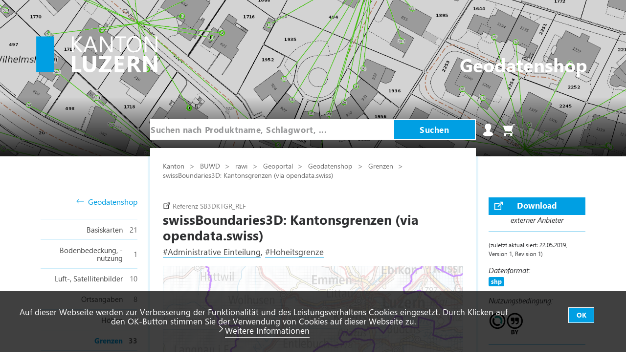

--- FILE ---
content_type: text/html; charset=utf-8
request_url: https://daten.geo.lu.ch/produkt/sb3dktgr_ref_v1
body_size: 46277
content:
<!doctype html>
<html lang="de-CH">

  <head data-hook="inside_head">
    <meta charset="utf-8">
<title>swissBoundaries3D: Kantonsgrenzen (via opendata.swiss) - Geoportal Kanton Luzern</title>
<link rel="apple-touch-icon" type="image/png" href="/assets/favicon/apple-touch-icon-56153469a6a46558bb8e6aa1d2e82a0926c9c5e601c75814244bb4917d804f10.png" sizes="180x180" />
<link rel="icon" type="image/png" href="/assets/favicon/favicon-96x96-707c012ab2b118c271f363b381c024d8983fac977528bf0aa0be320ef8ef8fe2.png" sizes="96x96" />
<link rel="icon" type="image/png" href="/assets/favicon/favicon-32x32-be0713d5229278483faa9f4eb232e985a9523b53136895e30a7607111f0e582c.png" sizes="32x32" />
<link rel="icon" type="image/png" href="/assets/favicon/favicon-16x16-4b1d4a58e9eaf71b1b8fb6ee9fa69be9bd0ce934d858657c6b31923c13f20b34.png" sizes="16x16" />
<link rel="mask-icon" type="image/svg" href="/assets/favicon/safari-pinned-tab-6b945fb6fc3e9677d8eff8a2cffcaf3cb213abe9b8db9a8097a945c9d465dc7b.svg" color="#009fe3" />
<link rel="icon" type="image/x-icon" href="/assets/favicon/favicon-7cfeb21679379fbf42014be049f2abaea113dae0c16bbc57e7bfa4905042758b.ico" />
<link rel="manifest" href="/assets/favicon/site-7916660488a64931e8d1ad2dc5a53826fbb5ee970e2067f75b74302a4081e4aa.webmanifest">
<meta name="msapplication-TileColor" content="#ffffff">
<meta name="msapplication-config" content="/assets/favicon/browserconfig-c736b46a292a4403eac62cebdd146f3b53dcca05ce830bf3230d1de2b615736e.xml">
<meta content="width=device-width, initial-scale=1.0, maximum-scale=1" name="viewport">

<meta name="keywords" content="Administrative Einteilung, Hoheitsgrenze" />
<meta name="description" content="&lt;p&gt;swissBOUNDARIES3D Kantonsgrenzen umfasst die Grenzen der schweizer Kantone.&lt;/p&gt;" />

<link href="https://daten.geo.lu.ch/produkt/sb3dktgr_ref_v1" rel="canonical" />
<link rel="preload" href="/assets/webfont_luzern-102114eab0c69b4fd904bf6f85b11da4f42ccf6ee924526c0dfff871768a95e2.woff" as="font" type="font/woff" crossorigin>
<link rel="stylesheet" href="/assets/datenshop/frontend/application-d6a64cc9b3302f2fff346f46dd4737958daebee2dd6fac7d51c61333676fe4a9.css" media="all" data-turbo-track="reload" />
<meta name="csrf-param" content="authenticity_token" />
<meta name="csrf-token" content="64XUyOVTcNjymo2JtZ320NpZ8CUejcZF-5hHQ2VRdzwFUoXX3pU_V-wfaOG3ujHRkHBTLEkYR-Wgz9p57Y2JZw" />
<script type="importmap" data-turbo-track="reload">{
  "imports": {
    "application-spree-frontend": "/assets/spree/frontend/application-a1da2f0e4d654593b5114c7c90992fb3d7949cab198b7cec74880a166dcfa1f1.js",
    "@hotwired/turbo-rails": "/assets/turbo.min-d79fd209b3a932ad129d313ad99a6fbd008e17514e6bdac0752b164e4c6f95d8.js",
    "application-spree-backend": "/assets/spree/backend/application-43b40652ac5676473e3958492a9d6c7e96aa056ceecc5fd99d7f5d2c295f5992.js",
    "@hotwired/stimulus": "/assets/stimulus.min-976b4e166c7f712397cad15409e0b976dfd9f2373f5e04d9f4520f0d5a7597f5.js",
    "@hotwired/stimulus-loading": "/assets/stimulus-loading-39227295c8a6d71e10ca2a94dede18522ced047f6ccbf8788e926f8be14aff1b.js",
    "@rails/request.js": "/assets/requestjs-a577a75fa9e207c9f19cec5d89d00fc8169d01dea50c3b903353bc3d141218c8.js",
    "sortablejs": "/assets/sortablejs-6ab62cf5b04c5024e2375cedde9a64f80fce36bb6e5f10b0f7d8e1e87e2696cf.js",
    "application": "/assets/application-9b5e0af911aebfd343d02f4987574e9d84779ea51e9fb36d25e8f8da501b94be.js",
    "controllers/clipboard_controller": "/assets/spree/backend/controllers/clipboard_controller-f997ef45e0456f475df337eb9eb9085c44f1397e78936c85c6d5bf84b83d4e47.js",
    "controllers": "/assets/controllers/index-d92597c94be3b5a5adba9c0f17fb1601585e59e54ed1e242cd99ce6f935198e5.js",
    "controllers/password_toggle_controller": "/assets/spree/backend/controllers/password_toggle_controller-f5916d02f2eec4cd95e3e4f0817eb2df8b8cd120eea7e645cee82f9bfdfbc8d5.js",
    "controllers/product_edit_controller": "/assets/spree/backend/controllers/product_edit_controller-d9059b6976283b135de9f9239390d47e6d5625d2801ea648e9794ae75ae380b8.js",
    "controllers/sortable_tree_controller": "/assets/spree/backend/controllers/sortable_tree_controller-6e979bf1684be8c23fae8ffafe533ba0f47da46a0afc63cd36300090ca0f4ab6.js",
    "controllers/spree_controller": "/assets/spree/backend/controllers/spree_controller-a6372e717c57b1a00bb8e5bfabe1fe517f9fa87c88ee656ead16445e6dafac44.js",
    "controllers/upload_button_controller": "/assets/spree/backend/controllers/upload_button_controller-f0836f96a94eeb4157918a4e1c8ab5da79d4dc430c32949a5f9256a9938e4c63.js",
    "controllers/webhooks_subscriber_events_controller": "/assets/spree/backend/controllers/webhooks_subscriber_events_controller-4a64ff06c8743ed821a5dac5df4e687623a711316b79d67f6a372aa65b3ea786.js",
    "helpers": "/assets/spree/backend/helpers/index-3f33b9cb7c57f531c2d6055c20c86d73da948a0724368f7b4de66ab1728e9cc5.js",
    "helpers/request_utility": "/assets/spree/backend/helpers/request_utility-778361c7ce22d85170bdac8dea89d212d07d8d415e05197aac40c1a5648bb6de.js",
    "controllers/application": "/assets/controllers/application-44e5edd38372876617b8ba873a82d48737d4c089e5180f706bdea0bb7b6370be.js",
    "controllers/geo_clipboard_controller": "/assets/controllers/geo_clipboard_controller-ba66b0fc247892f145010d40bec9b000f3e643bfb6aa1b15a46d43919c89ce15.js",
    "controllers/geo_contracts_controller": "/assets/controllers/geo_contracts_controller-c2af779ab63af2395b783c40f6994bedeb95cc0d6ff26dfd222d3ca72d08e6c9.js"
  }
}</script>
<link rel="modulepreload" href="/assets/spree/frontend/application-a1da2f0e4d654593b5114c7c90992fb3d7949cab198b7cec74880a166dcfa1f1.js">
<link rel="modulepreload" href="/assets/turbo.min-d79fd209b3a932ad129d313ad99a6fbd008e17514e6bdac0752b164e4c6f95d8.js">
<link rel="modulepreload" href="/assets/spree/backend/application-43b40652ac5676473e3958492a9d6c7e96aa056ceecc5fd99d7f5d2c295f5992.js">
<link rel="modulepreload" href="/assets/stimulus.min-976b4e166c7f712397cad15409e0b976dfd9f2373f5e04d9f4520f0d5a7597f5.js">
<link rel="modulepreload" href="/assets/stimulus-loading-39227295c8a6d71e10ca2a94dede18522ced047f6ccbf8788e926f8be14aff1b.js">
<link rel="modulepreload" href="/assets/requestjs-a577a75fa9e207c9f19cec5d89d00fc8169d01dea50c3b903353bc3d141218c8.js">
<link rel="modulepreload" href="/assets/sortablejs-6ab62cf5b04c5024e2375cedde9a64f80fce36bb6e5f10b0f7d8e1e87e2696cf.js">
<link rel="modulepreload" href="/assets/application-9b5e0af911aebfd343d02f4987574e9d84779ea51e9fb36d25e8f8da501b94be.js">
<link rel="modulepreload" href="/assets/spree/backend/controllers/clipboard_controller-f997ef45e0456f475df337eb9eb9085c44f1397e78936c85c6d5bf84b83d4e47.js">
<link rel="modulepreload" href="/assets/controllers/index-d92597c94be3b5a5adba9c0f17fb1601585e59e54ed1e242cd99ce6f935198e5.js">
<link rel="modulepreload" href="/assets/spree/backend/controllers/password_toggle_controller-f5916d02f2eec4cd95e3e4f0817eb2df8b8cd120eea7e645cee82f9bfdfbc8d5.js">
<link rel="modulepreload" href="/assets/spree/backend/controllers/product_edit_controller-d9059b6976283b135de9f9239390d47e6d5625d2801ea648e9794ae75ae380b8.js">
<link rel="modulepreload" href="/assets/spree/backend/controllers/sortable_tree_controller-6e979bf1684be8c23fae8ffafe533ba0f47da46a0afc63cd36300090ca0f4ab6.js">
<link rel="modulepreload" href="/assets/spree/backend/controllers/spree_controller-a6372e717c57b1a00bb8e5bfabe1fe517f9fa87c88ee656ead16445e6dafac44.js">
<link rel="modulepreload" href="/assets/spree/backend/controllers/upload_button_controller-f0836f96a94eeb4157918a4e1c8ab5da79d4dc430c32949a5f9256a9938e4c63.js">
<link rel="modulepreload" href="/assets/spree/backend/controllers/webhooks_subscriber_events_controller-4a64ff06c8743ed821a5dac5df4e687623a711316b79d67f6a372aa65b3ea786.js">
<link rel="modulepreload" href="/assets/spree/backend/helpers/index-3f33b9cb7c57f531c2d6055c20c86d73da948a0724368f7b4de66ab1728e9cc5.js">
<link rel="modulepreload" href="/assets/spree/backend/helpers/request_utility-778361c7ce22d85170bdac8dea89d212d07d8d415e05197aac40c1a5648bb6de.js">
<link rel="modulepreload" href="/assets/controllers/application-44e5edd38372876617b8ba873a82d48737d4c089e5180f706bdea0bb7b6370be.js">
<link rel="modulepreload" href="/assets/controllers/geo_clipboard_controller-ba66b0fc247892f145010d40bec9b000f3e643bfb6aa1b15a46d43919c89ce15.js">
<link rel="modulepreload" href="/assets/controllers/geo_contracts_controller-c2af779ab63af2395b783c40f6994bedeb95cc0d6ff26dfd222d3ca72d08e6c9.js">
<script type="module">import "application-spree-frontend"</script>
<script>
    SpreePaths = {"mounted_at":"/","admin":"bestellverwaltung/"}
</script>

<script>
  var SPREE_LOCALE = 'de-CH'
  var SPREE_CURRENCY = 'CHF'
  var SPREE_DEFAULT_CURRENCY = 'CHF'
  var SPREE_DEFAULT_LOCALE = 'de-CH'
</script>

<script>// Set the locale before the JSAPI loads
esriConfig = {
    locale: "de-CH",
};
</script>
<script src="/assets/spree/frontend/all-ece38e64c11ecbeacf3b004a6c92ff21cd082f90bb94cf7f8fbfd2d2a6b479ae.js" data-turbo-track="reload"></script>
<script src="/assets/datenshop/frontend/application-1b0e6906e5edb950a8dc200f2c0aaf8f24d8a2b4711d67fb8c0561629a3cc53f.js" data-turbo-track="reload"></script>
  <!-- Matomo -->
  <script>
      var _paq = window._paq = window._paq || [];
      /* tracker methods like "setCustomDimension" should be called before "trackPageView" */
      _paq.push(['trackPageView']);
      _paq.push(['enableLinkTracking']);
      (function() {
          var u="https://www.geo.lu.ch/matomo/";
          _paq.push(['setTrackerUrl', u+'matomo.php']);
          _paq.push(['setSiteId', '4']);
          var d=document, g=d.createElement('script'), s=d.getElementsByTagName('script')[0];
          g.type='text/javascript'; g.async=true; g.src=u+'matomo.js'; s.parentNode.insertBefore(g,s);
      })();
  </script>
  <!-- End Matomo Code -->

    
  </head>
  <body class="" id="product-details">
    <div id="mobileNav" class="mobilenavigation">
      <div class="mobilenavigation__header">
        <button class="no-focusborder offside-button mobilenavigation__close-button" type="button">
          <span class="sprite sprite--cross">
            <svg xmlns="http://www.w3.org/2000/svg" viewBox="0 0 500 500">
	<path d="M279.7 250L493.9 35.7c7.8-8.6 7.1-21.9-1.5-29.6-8-7.2-20.2-7.2-28.2 0L250 220.1 35.7 6.1C27.5-2 14.3-2 6.1 6.1-2 14.3-2 27.5 6.1 35.7l214 214.3-214 214.2c-8.2 8.2-8.2 21.5 0 29.7 8.2 8.1 21.4 8.1 29.6 0L250 279.6l214.2 214.2c8.2 8.2 21.5 8.2 29.7 0s8.2-21.5 0-29.7L279.7 250z">
	</path>
</svg>
          </span>
        </button>
      </div>
      <div class="mobilenavigation__inner">
              <div data-hook="taxon_sidebar_navigation">
    <div class="navigation">
  <div class="homepage">
      <a class="navigation__back-link" href="/">
          <span class="sprite sprite--right-arrow">
            <svg xmlns="http://www.w3.org/2000/svg" viewBox="0 0 500 500">
	<path fill="currentcolor" d="M345.6 107.5l-21.2 21.21 94.39 94.4H0v30h418.79l-94.4 94.39 21.22 21.21 130.6-130.6z"></path>
</svg>
          </span>
        Geodatenshop
</a>  </div>
  <!-- <div class="catalogue">Alle Produkte</div> -->
</div>
<div class="navigation taxonomies">
  <ul class="navigation__list">
    <li class="navigation__list-item">
      <a class="navigation__child-list-item-link" href="/kategorie/basiskarten">
        <span class="taxonomy-name">Basiskarten</span>
        <span class="filter-product-count">
          21
        </span>
</a>    </li>
    <li class="navigation__list-item">
      <a class="navigation__child-list-item-link" href="/kategorie/bodenbedeckung-nutzung">
        <span class="taxonomy-name">Bodenbedeckung, -nutzung</span>
        <span class="filter-product-count">
          1
        </span>
</a>    </li>
    <li class="navigation__list-item">
      <a class="navigation__child-list-item-link" href="/kategorie/luft-satellitenbilder">
        <span class="taxonomy-name">Luft-, Satellitenbilder</span>
        <span class="filter-product-count">
          10
        </span>
</a>    </li>
    <li class="navigation__list-item">
      <a class="navigation__child-list-item-link" href="/kategorie/ortsangaben">
        <span class="taxonomy-name">Ortsangaben</span>
        <span class="filter-product-count">
          8
        </span>
</a>    </li>
    <li class="navigation__list-item">
      <a class="navigation__child-list-item-link" href="/kategorie/hohen">
        <span class="taxonomy-name">Höhen</span>
        <span class="filter-product-count">
          46
        </span>
</a>    </li>
    <li class="navigation__list-item current">
      <a class="navigation__child-list-item-link" href="/kategorie/grenzen">
        <span class="taxonomy-name">Grenzen</span>
        <span class="filter-product-count">
          33
        </span>
</a>    </li>
    <li class="navigation__list-item">
      <a class="navigation__child-list-item-link" href="/kategorie/raumplanung">
        <span class="taxonomy-name">Raumplanung</span>
        <span class="filter-product-count">
          33
        </span>
</a>    </li>
    <li class="navigation__list-item">
      <a class="navigation__child-list-item-link" href="/kategorie/geologie">
        <span class="taxonomy-name">Geologie</span>
        <span class="filter-product-count">
          2
        </span>
</a>    </li>
    <li class="navigation__list-item">
      <a class="navigation__child-list-item-link" href="/kategorie/boden">
        <span class="taxonomy-name">Boden</span>
        <span class="filter-product-count">
          13
        </span>
</a>    </li>
    <li class="navigation__list-item">
      <a class="navigation__child-list-item-link" href="/kategorie/naturbedingte-risiken">
        <span class="taxonomy-name">Naturbedingte Risiken</span>
        <span class="filter-product-count">
          12
        </span>
</a>    </li>
    <li class="navigation__list-item">
      <a class="navigation__child-list-item-link" href="/kategorie/wald-flora-fauna">
        <span class="taxonomy-name">Wald, Flora, Fauna</span>
        <span class="filter-product-count">
          35
        </span>
</a>    </li>
    <li class="navigation__list-item">
      <a class="navigation__child-list-item-link" href="/kategorie/gewasser">
        <span class="taxonomy-name">Gewässer</span>
        <span class="filter-product-count">
          15
        </span>
</a>    </li>
    <li class="navigation__list-item">
      <a class="navigation__child-list-item-link" href="/kategorie/atmosphare-luft-klima">
        <span class="taxonomy-name">Atmosphäre, Luft, Klima</span>
        <span class="filter-product-count">
          5
        </span>
</a>    </li>
    <li class="navigation__list-item">
      <a class="navigation__child-list-item-link" href="/kategorie/umweltschutz-larm">
        <span class="taxonomy-name">Umweltschutz, Lärm</span>
        <span class="filter-product-count">
          6
        </span>
</a>    </li>
    <li class="navigation__list-item">
      <a class="navigation__child-list-item-link" href="/kategorie/natur-und-landschaftsschutz">
        <span class="taxonomy-name">Natur- und Landschaftsschutz</span>
        <span class="filter-product-count">
          27
        </span>
</a>    </li>
    <li class="navigation__list-item">
      <a class="navigation__child-list-item-link" href="/kategorie/gesellschaft-kultur">
        <span class="taxonomy-name">Gesellschaft, Kultur</span>
        <span class="filter-product-count">
          3
        </span>
</a>    </li>
    <li class="navigation__list-item">
      <a class="navigation__child-list-item-link" href="/kategorie/gebaude-anlagen">
        <span class="taxonomy-name">Gebäude, Anlagen</span>
        <span class="filter-product-count">
          9
        </span>
</a>    </li>
    <li class="navigation__list-item">
      <a class="navigation__child-list-item-link" href="/kategorie/verkehr">
        <span class="taxonomy-name">Verkehr</span>
        <span class="filter-product-count">
          20
        </span>
</a>    </li>
    <li class="navigation__list-item">
      <a class="navigation__child-list-item-link" href="/kategorie/energie">
        <span class="taxonomy-name">Energie</span>
        <span class="filter-product-count">
          13
        </span>
</a>    </li>
    <li class="navigation__list-item">
      <a class="navigation__child-list-item-link" href="/kategorie/wasser-und-abfallsysteme">
        <span class="taxonomy-name">Wasser- und Abfallsysteme</span>
        <span class="filter-product-count">
          6
        </span>
</a>    </li>
    <li class="navigation__list-item">
      <a class="navigation__child-list-item-link" href="/kategorie/kommunikation">
        <span class="taxonomy-name">Kommunikation</span>
        <span class="filter-product-count">
          1
        </span>
</a>    </li>
    <li class="navigation__list-item">
      <a class="navigation__child-list-item-link" href="/kategorie/landwirtschaft">
        <span class="taxonomy-name">Landwirtschaft</span>
        <span class="filter-product-count">
          19
        </span>
</a>    </li>
    <li class="navigation__list-item">
      <a class="navigation__child-list-item-link" href="/kategorie/wirtschaftliche-aktivitaten">
        <span class="taxonomy-name">Wirtschaftliche Aktivitäten</span>
        <span class="filter-product-count">
          5
        </span>
</a>    </li>
    <li class="navigation__list-item">
      <a class="navigation__child-list-item-link" href="/kategorie/militar-sicherheit">
        <span class="taxonomy-name">Militär, Sicherheit</span>
        <span class="filter-product-count">
          6
        </span>
</a>    </li>
    <li class="navigation__list-item">
      <a class="navigation__child-list-item-link" href="/kategorie/gesundheit">
        <span class="taxonomy-name">Gesundheit</span>
        <span class="filter-product-count">
          1
        </span>
</a>    </li>
  </ul>
</div>
  </div>

      </div>
    </div>
    <div class="page">
      <div class="maintanace_info">
  <div class="flash">
  </div>
</div>

      <header class="header">
        <a href="/" class="header-logo">
          <svg xmlns="http://www.w3.org/2000/svg" id="Ebene_1" viewBox="0 0 482.3 144.06" width="248" height="74"><defs><style>.cls-1{fill:#fff;}.cls-2{fill:#009fe3;}</style></defs><path class="cls-1" d="m179.3,131.44h-23.36v-51.56h-14.21v63.08h37.57v-11.52h0Zm32.4,12.62h.27c17.56-.05,26.34-9.52,26.34-28.42v-35.76h-14.21v37.13c0,9.85-3.92,14.78-11.75,14.78s-11.97-5.1-11.97-15.31v-36.6h-14.25v36.42c0,18.46,8.52,27.71,25.56,27.76h0Zm270.6-1.1v-63.08h-13.37v34.88c0,4.31.12,7.2.35,8.67h-.18c-.97-1.7-2.02-3.42-3.17-5.15l-25.03-38.4h-15.31v63.08h13.42v-34.66c0-4.57-.12-7.98-.35-10.21h.18c.59,1.17,1.64,2.92,3.17,5.23l26,39.64h14.3Zm-182.96-11.52h-31.72l31.63-43.59v-7.96h-48.39v11.57h30l-32.33,43.33v8.18h50.81v-11.52h0Zm50.61,0h-23.62v-14.43h20.63v-11.53h-20.63v-14.03h22.17v-11.57h-36.38v63.08h37.83v-11.52h0Zm55.62-7.13c-.62-.97-1.3-1.96-2.05-2.97-.75-1.01-1.53-1.96-2.35-2.84-.82-.88-1.67-1.65-2.55-2.31-.88-.66-1.79-1.14-2.73-1.43v-.18c2.14-.62,4.08-1.47,5.83-2.55,1.74-1.08,3.23-2.37,4.47-3.87,1.23-1.5,2.18-3.17,2.86-5.04.67-1.86,1.01-3.89,1.01-6.09,0-11.44-7.65-17.16-22.96-17.16h-22.52v63.08h14.21v-24.15h3.83c.88,0,1.69.18,2.44.55.75.37,1.47.89,2.16,1.58.69.69,1.37,1.52,2.05,2.49.67.97,1.38,2.07,2.11,3.3l9.81,16.23h16.32l-11.92-18.65h0Zm-20.37-33.78c6.6,0,9.9,2.76,9.9,8.27,0,2.64-.94,4.85-2.81,6.64-1.85,1.76-4.3,2.64-7.35,2.64h-6.16v-17.55h6.42Z"></path><path class="cls-1" d="m156.69,31.32L183.74,1.06h-9.19l-23.58,27.49c-.7.79-1.26,1.51-1.67,2.15h-.18V1.06h-7.39v63.08h7.39v-31.06h.18c.2.38.76,1.12,1.67,2.2l24.37,28.86h10.29l-28.94-32.82h0Zm325.61,32.82V1.06h-7.35v44.43c0,4.37.15,7.46.44,9.28h-.18c-.38-.76-1.23-2.17-2.55-4.22L441.08,1.06h-9.59v63.08h7.39V18.56c0-4.43-.12-7.32-.35-8.67h.26c.53,1.38,1.2,2.7,2.02,3.96l32.46,50.28h9.02ZM390.26,0h-.42c-9.34.05-16.73,3.07-22.17,9.06-5.48,6.04-8.23,14.14-8.23,24.28,0,9.44,2.69,17.11,8.07,23.01,5.38,5.89,12.54,8.84,21.49,8.84s16.45-2.99,21.91-8.97c5.46-5.98,8.18-14.12,8.18-24.41,0-9.47-2.66-17.14-7.98-23.01-5.28-5.82-12.23-8.75-20.85-8.8h0Zm-170.66,1.06h-7.65l-24.2,63.08h8.23l6.29-17.68h26.75l6.68,17.68h8.18L219.59,1.06h0Zm-14.87,38.75l9.81-26.88c.38-1.03.72-2.43,1.01-4.22h.18c.32,1.94.64,3.34.97,4.22l9.9,26.88h-21.86ZM304.01,1.06h-7.39v44.43c0,4.37.15,7.46.44,9.28h-.18c-.38-.76-1.23-2.17-2.55-4.22L262.75,1.06h-9.59v63.08h7.39V18.56c0-4.43-.12-7.32-.35-8.67h.26c.53,1.38,1.2,2.7,2.02,3.96l32.46,50.28h9.06V1.06h0Zm53.04,0h-43.77v6.69h18.17v56.39h7.39V7.74h18.21V1.06h0Zm48.48,12.45c3.87,4.55,5.81,10.98,5.81,19.31s-2,14.44-5.98,18.96c-3.99,4.52-9.44,6.77-16.36,6.77-6.48,0-11.74-2.37-15.77-7.1-4.03-4.74-6.05-10.99-6.05-18.76s2.07-14.05,6.2-18.83c4.13-4.78,9.52-7.17,16.14-7.17s12.14,2.27,16.01,6.82h0Z"></path><polygon class="cls-2" points="0 142.83 70.87 142.83 70.87 1.1 0 1.1 0 142.83 0 142.83"></polygon></svg>
        </a>
        <button class="no-focusborder menu-btn-1 offside-button header__mobilenavigation-button" type="button">
          <span class="header__mobilenavigation-button-text">Navigation</span>
        </button>

        <a href="/" id="ctl02_lnkTag" class="header__label">
          <span class="header__label-name"><br/>Geodatenshop</span>
        </a>
        <div class="layout__search-bar-wrapper search_form-wrapper">
  <form autocomplete="off" class="search-form" onblur="checkTextField(this);" role="search" data-search-id="products" action="/produkt" accept-charset="UTF-8" data-remote="true" method="get">
    <input type="hidden" name="turbo_action" value="advance" autocomplete="off" />
    <div class="layout__search-bar header__search-bar">
      <input type="search" name="search" class="search-field header__search-input" placeholder="Suchen nach Produktname, Schlagwort, ..." />
      <button type="submit" class="run-search no-focusborder header__search-submit">Suchen</button>
    </div>
</form></div>
        <nav id="geo-login-cart-bar">
  <ul>
    <li id="link-to-login" class="link-to-login"><a href="/login">
        <div class="icon-wrapper">
          <svg xmlns="http://www.w3.org/2000/svg" xmlns:xlink="http://www.w3.org/1999/xlink" xml:space="preserve" width="28" height="28" shape-rendering="geometricPrecision" text-rendering="geometricPrecision" image-rendering="optimizeQuality" fill-rule="nonzero" clip-rule="nonzero" viewBox="0 0 5800 5800" class="login"><title>Anmelden</title>
	
	<desc>user icon from the IconExperience.com I-Collection. Copyright by INCORS GmbH (www.incors.com).</desc>
		<path fill="currentcolor" d="M1639 1856l-39 -598c-3,-54 3,-123 12,-176 40,-250 179,-450 369,-587 186,-135 423,-210 664,-215 204,-3 366,30 539,137 90,-34 182,-45 272,-36 286,27 544,240 667,493 59,119 88,249 78,376l-40 606c56,219 -16,475 -213,599 -66,220 -193,511 -347,684 3,82 9,181 30,270 20,88 55,166 115,202 125,66 180,94 317,135 186,56 462,146 590,270 111,108 196,243 254,389 62,153 93,318 93,475 0,225 -254,370 -605,461 -465,121 -1113,159 -1495,159 -382,0 -1030,-38 -1495,-159 -351,-91 -605,-236 -605,-461 0,-157 31,-322 93,-476 58,-145 143,-280 254,-388 128,-124 404,-214 590,-270 127,-38 198,-66 313,-133 59,-33 96,-112 118,-201 21,-94 30,-178 32,-273 -153,-172 -282,-465 -348,-684 -196,-124 -269,-381 -213,-599z"></path>
</svg>
          <svg xmlns="http://www.w3.org/2000/svg" xmlns:xlink="http://www.w3.org/1999/xlink" xml:space="preserve" width="28" height="28" shape-rendering="geometricPrecision" text-rendering="geometricPrecision" image-rendering="optimizeQuality" fill-rule="nonzero" clip-rule="nonzero" viewBox="0 0 5800 5800" class="login"><title>Anmelden</title>
	
	<desc>user icon from the IconExperience.com I-Collection. Copyright by INCORS GmbH (www.incors.com).</desc>
		<path fill="currentcolor" d="M3121 613c-54,-34 -96,-60 -139,-79 -98,-43 -228,-56 -334,-55 -383,8 -774,232 -839,635 -7,42 -11,86 -10,132l40 614c1,13 -1,27 -6,39 -21,77 -17,165 12,242 25,67 71,125 136,157 27,14 45,37 52,64 30,112 87,261 157,397 55,110 118,209 180,270 20,19 30,45 30,71 0,97 -7,230 -38,357 -35,139 -98,264 -212,330 -137,84 -238,115 -356,150 -65,20 -129,40 -193,64 -108,39 -243,88 -315,158 -91,88 -160,199 -208,319 -52,129 -78,269 -78,402 0,111 191,200 455,268 444,116 1073,152 1445,152 372,0 1001,-36 1445,-152 264,-68 455,-157 455,-268 0,-134 -26,-273 -78,-402 -47,-120 -117,-231 -208,-319 -72,-70 -207,-119 -315,-158 -196,-71 -371,-103 -553,-217 -117,-70 -178,-194 -210,-329 -28,-122 -33,-253 -36,-353 0,-28 11,-54 30,-73 63,-62 125,-161 180,-269 71,-137 127,-287 157,-398 8,-30 29,-53 56,-65 63,-33 108,-90 133,-156 29,-78 32,-168 9,-247 -3,-12 -4,-23 -4,-34l41 -624c8,-93 -15,-187 -58,-275 -48,-99 -124,-191 -214,-260 -148,-112 -338,-167 -512,-82 -32,16 -69,12 -97,-6zm628 3000c167,104 338,133 518,200 126,46 283,104 386,203 111,108 196,243 254,389 62,153 93,318 93,475 0,225 -254,370 -605,461 -465,121 -1113,159 -1495,159 -382,0 -1030,-38 -1495,-159 -351,-91 -605,-236 -605,-461 0,-157 31,-322 93,-476 58,-145 143,-280 254,-388 103,-99 260,-157 386,-203 68,-25 135,-46 204,-67 104,-32 193,-58 310,-131 62,-35 99,-114 121,-205 23,-91 30,-190 32,-271 -68,-76 -133,-179 -188,-289 -68,-133 -125,-278 -160,-395 -92,-58 -157,-145 -194,-244 -42,-112 -49,-240 -19,-355l-39 -598c-3,-54 3,-123 12,-176 81,-501 551,-793 1033,-802 136,-2 293,17 417,71 41,19 79,40 122,66 230,-87 476,-20 667,126 114,87 210,203 272,331 59,119 88,249 78,376l-40 606c30,115 24,243 -19,355 -37,99 -101,186 -194,244 -35,117 -91,262 -159,396 -56,108 -120,211 -188,288 3,82 9,181 30,270 20,88 55,166 118,204z"></path>
</svg>
        </div>
</a>    </li>
    <li id="link-to-cart" class="geo-cart">
      <a class="cart-info nav-link empty" href="/warenkorb"><span class="icon-wrapper"><svg xmlns="http://www.w3.org/2000/svg" xmlns:xlink="http://www.w3.org/1999/xlink" xml:space="preserve" width="28" height="28" shape-rendering="geometricPrecision" text-rendering="geometricPrecision" image-rendering="optimizeQuality" fill-rule="nonzero" clip-rule="nonzero" viewBox="0 0 5800 5800" class="login"><title>Warenkorb</title>
	
	<desc>shopping_cart icon from the IconExperience.com I-Collection. Copyright by INCORS GmbH (www.incors.com).</desc>
		<path fill="currentcolor" d="M1418 4550c167,81 282,252 282,450 0,276 -224,500 -500,500 -276,0 -500,-224 -500,-500 0,-198 115,-369 282,-450l-282 0 0 -300 3326 0c63,0 112,-32 138,-89 25,-57 16,-115 -26,-161l-449 -500 -2082 0c-255,0 -476,-155 -563,-395l-632 -1737c-22,-62 -13,-128 24,-182 39,-55 97,-86 164,-86l3701 0 93 -323c55,-195 230,-327 432,-327l674 0 0 300 -674 0c-69,0 -125,42 -144,109l-715 2503 394 437c120,134 149,320 76,484 -73,164 -231,267 -411,267l-8 0c167,81 282,252 282,450 0,276 -224,500 -500,500 -276,0 -500,-224 -500,-500 0,-198 115,-369 282,-450l-2164 0z"></path>
</svg><svg xmlns="http://www.w3.org/2000/svg" xmlns:xlink="http://www.w3.org/1999/xlink" xml:space="preserve" width="28" height="28" shape-rendering="geometricPrecision" text-rendering="geometricPrecision" image-rendering="optimizeQuality" fill-rule="nonzero" clip-rule="nonzero" viewBox="0 0 5800 5800" class="login"><title>Warenkorb</title>
	
	<desc>shopping_cart icon from the IconExperience.com I-Collection. Copyright by INCORS GmbH (www.incors.com).</desc>
		<path fill="currentcolor" d="M3756 3500l-2149 0c-255,0 -476,-155 -563,-395l-632 -1737c-47,-130 49,-268 188,-268l3753 0 89 -310c49,-173 204,-290 384,-290l674 0 0 200 -674 0c-91,0 -167,57 -192,145l-723 2529 413 459c229,254 51,667 -298,667l-226 0c276,0 500,224 500,500 0,276 -224,500 -500,500 -276,0 -500,-224 -500,-500 0,-276 224,-500 500,-500l-2598 0c275,1 498,225 498,500 0,276 -224,500 -500,500 -276,0 -500,-224 -500,-500 0,-275 223,-499 498,-500l-498 0 0 -200 3326 0c177,0 264,-206 149,-334l-419 -466zm540 -2200l-3696 0c-2,0 563,1550 631,1737 59,162 204,263 376,263l2118 0 571 -2000zm-3096 3400c-166,0 -300,134 -300,300 0,166 134,300 300,300 166,0 300,-134 300,-300 0,-166 -134,-300 -300,-300zm2600 0c-166,0 -300,134 -300,300 0,166 134,300 300,300 166,0 300,-134 300,-300 0,-166 -134,-300 -300,-300z"></path>
</svg></span> Warenkorb<span class="item-count">: (leer)</span></a>
    </li>
 </ul>
</nav>
      </header>
      <div id="layout" class="wrapper container layout">
        <nav id="mainNav" class="layout__navigation">
                <div data-hook="taxon_sidebar_navigation">
    <div class="navigation">
  <div class="homepage">
      <a class="navigation__back-link" href="/">
          <span class="sprite sprite--right-arrow">
            <svg xmlns="http://www.w3.org/2000/svg" viewBox="0 0 500 500">
	<path fill="currentcolor" d="M345.6 107.5l-21.2 21.21 94.39 94.4H0v30h418.79l-94.4 94.39 21.22 21.21 130.6-130.6z"></path>
</svg>
          </span>
        Geodatenshop
</a>  </div>
  <!-- <div class="catalogue">Alle Produkte</div> -->
</div>
<div class="navigation taxonomies">
  <ul class="navigation__list">
    <li class="navigation__list-item">
      <a class="navigation__child-list-item-link" href="/kategorie/basiskarten">
        <span class="taxonomy-name">Basiskarten</span>
        <span class="filter-product-count">
          21
        </span>
</a>    </li>
    <li class="navigation__list-item">
      <a class="navigation__child-list-item-link" href="/kategorie/bodenbedeckung-nutzung">
        <span class="taxonomy-name">Bodenbedeckung, -nutzung</span>
        <span class="filter-product-count">
          1
        </span>
</a>    </li>
    <li class="navigation__list-item">
      <a class="navigation__child-list-item-link" href="/kategorie/luft-satellitenbilder">
        <span class="taxonomy-name">Luft-, Satellitenbilder</span>
        <span class="filter-product-count">
          10
        </span>
</a>    </li>
    <li class="navigation__list-item">
      <a class="navigation__child-list-item-link" href="/kategorie/ortsangaben">
        <span class="taxonomy-name">Ortsangaben</span>
        <span class="filter-product-count">
          8
        </span>
</a>    </li>
    <li class="navigation__list-item">
      <a class="navigation__child-list-item-link" href="/kategorie/hohen">
        <span class="taxonomy-name">Höhen</span>
        <span class="filter-product-count">
          46
        </span>
</a>    </li>
    <li class="navigation__list-item current">
      <a class="navigation__child-list-item-link" href="/kategorie/grenzen">
        <span class="taxonomy-name">Grenzen</span>
        <span class="filter-product-count">
          33
        </span>
</a>    </li>
    <li class="navigation__list-item">
      <a class="navigation__child-list-item-link" href="/kategorie/raumplanung">
        <span class="taxonomy-name">Raumplanung</span>
        <span class="filter-product-count">
          33
        </span>
</a>    </li>
    <li class="navigation__list-item">
      <a class="navigation__child-list-item-link" href="/kategorie/geologie">
        <span class="taxonomy-name">Geologie</span>
        <span class="filter-product-count">
          2
        </span>
</a>    </li>
    <li class="navigation__list-item">
      <a class="navigation__child-list-item-link" href="/kategorie/boden">
        <span class="taxonomy-name">Boden</span>
        <span class="filter-product-count">
          13
        </span>
</a>    </li>
    <li class="navigation__list-item">
      <a class="navigation__child-list-item-link" href="/kategorie/naturbedingte-risiken">
        <span class="taxonomy-name">Naturbedingte Risiken</span>
        <span class="filter-product-count">
          12
        </span>
</a>    </li>
    <li class="navigation__list-item">
      <a class="navigation__child-list-item-link" href="/kategorie/wald-flora-fauna">
        <span class="taxonomy-name">Wald, Flora, Fauna</span>
        <span class="filter-product-count">
          35
        </span>
</a>    </li>
    <li class="navigation__list-item">
      <a class="navigation__child-list-item-link" href="/kategorie/gewasser">
        <span class="taxonomy-name">Gewässer</span>
        <span class="filter-product-count">
          15
        </span>
</a>    </li>
    <li class="navigation__list-item">
      <a class="navigation__child-list-item-link" href="/kategorie/atmosphare-luft-klima">
        <span class="taxonomy-name">Atmosphäre, Luft, Klima</span>
        <span class="filter-product-count">
          5
        </span>
</a>    </li>
    <li class="navigation__list-item">
      <a class="navigation__child-list-item-link" href="/kategorie/umweltschutz-larm">
        <span class="taxonomy-name">Umweltschutz, Lärm</span>
        <span class="filter-product-count">
          6
        </span>
</a>    </li>
    <li class="navigation__list-item">
      <a class="navigation__child-list-item-link" href="/kategorie/natur-und-landschaftsschutz">
        <span class="taxonomy-name">Natur- und Landschaftsschutz</span>
        <span class="filter-product-count">
          27
        </span>
</a>    </li>
    <li class="navigation__list-item">
      <a class="navigation__child-list-item-link" href="/kategorie/gesellschaft-kultur">
        <span class="taxonomy-name">Gesellschaft, Kultur</span>
        <span class="filter-product-count">
          3
        </span>
</a>    </li>
    <li class="navigation__list-item">
      <a class="navigation__child-list-item-link" href="/kategorie/gebaude-anlagen">
        <span class="taxonomy-name">Gebäude, Anlagen</span>
        <span class="filter-product-count">
          9
        </span>
</a>    </li>
    <li class="navigation__list-item">
      <a class="navigation__child-list-item-link" href="/kategorie/verkehr">
        <span class="taxonomy-name">Verkehr</span>
        <span class="filter-product-count">
          20
        </span>
</a>    </li>
    <li class="navigation__list-item">
      <a class="navigation__child-list-item-link" href="/kategorie/energie">
        <span class="taxonomy-name">Energie</span>
        <span class="filter-product-count">
          13
        </span>
</a>    </li>
    <li class="navigation__list-item">
      <a class="navigation__child-list-item-link" href="/kategorie/wasser-und-abfallsysteme">
        <span class="taxonomy-name">Wasser- und Abfallsysteme</span>
        <span class="filter-product-count">
          6
        </span>
</a>    </li>
    <li class="navigation__list-item">
      <a class="navigation__child-list-item-link" href="/kategorie/kommunikation">
        <span class="taxonomy-name">Kommunikation</span>
        <span class="filter-product-count">
          1
        </span>
</a>    </li>
    <li class="navigation__list-item">
      <a class="navigation__child-list-item-link" href="/kategorie/landwirtschaft">
        <span class="taxonomy-name">Landwirtschaft</span>
        <span class="filter-product-count">
          19
        </span>
</a>    </li>
    <li class="navigation__list-item">
      <a class="navigation__child-list-item-link" href="/kategorie/wirtschaftliche-aktivitaten">
        <span class="taxonomy-name">Wirtschaftliche Aktivitäten</span>
        <span class="filter-product-count">
          5
        </span>
</a>    </li>
    <li class="navigation__list-item">
      <a class="navigation__child-list-item-link" href="/kategorie/militar-sicherheit">
        <span class="taxonomy-name">Militär, Sicherheit</span>
        <span class="filter-product-count">
          6
        </span>
</a>    </li>
    <li class="navigation__list-item">
      <a class="navigation__child-list-item-link" href="/kategorie/gesundheit">
        <span class="taxonomy-name">Gesundheit</span>
        <span class="filter-product-count">
          1
        </span>
</a>    </li>
  </ul>
</div>
  </div>

        </nav>
        <main class="layout__main">
          <div id="overlay" class="overlay hide-on-esc"></div>
          <div class="breadcrumb-section">
  <div class="breadcrumb">
    <ul class="breadcrumb__list">
      <li class="breadcrumb__list-entry parent">
        <a class="breadcrumb__link" href="https://www.lu.ch">
          Kanton
        </a>
      </li>
      <li class="breadcrumb__list-entry parent">
        <a class="breadcrumb__link" href="https://www.lu.ch/verwaltung/BUWD">
          BUWD
        </a>
      </li>
      <li class="breadcrumb__list-entry parent">
        <a class="breadcrumb__link" href="https://rawi.lu.ch">
          rawi
        </a>
      </li>
      <li class="breadcrumb__list-entry parent">
        <a class="breadcrumb__link" href="https://geoportal.lu.ch/">
          Geoportal
        </a>
      </li>
      <li class="breadcrumb__list-entry parent">
        <a class="breadcrumb__link" href="/">Geodatenshop</a>
      </li>
        <li class="breadcrumb__list-entry parent">
              <a href="/kategorie/grenzen">
                Grenzen
</a>        </li>
          <li class="breadcrumb__list-entry current">
            <a href="/produkt/sb3dktgr_ref_v1">
              swissBoundaries3D: Kantonsgrenzen (via opendata.swiss)
</a>          </li>
    </ul>
  </div>
</div>
          <div class="content one-col">
            <div class="mid-content-column">
              <div class="flash">
                
              </div>
              

<small class="greyed geo-product_type">
    <img width="16" height="16" class="feature-type-icon" title="Referenz" alt="Referenz" src="/assets/product/produkttyp_referenz-decd09f053ed7f94ae751919cc21d323b4ae04b133c32462c6fb9b120a8e21c4.svg" />
  &nbsp;Referenz SB3DKTGR_REF
  </small>
<h2>swissBoundaries3D: Kantonsgrenzen (via opendata.swiss)
</h2>
<div class="keywords">
  <span class="keywords"><span class="keyword"><a href="/produkt?keyword_names=Administrative+Einteilung&amp;search=">#Administrative Einteilung</a></span>, <span class="keyword"><a href="/produkt?keyword_names=Hoheitsgrenze&amp;search=">#Hoheitsgrenze</a></span></span>
</div>
<div class="image-holder">
  <div>
    <picture class="product-image widescreen"><source srcset="/images/previews/1200x400/SB3DKTGR_REF_V1_datenshop_1200x400.webp" type="image/webp"><source srcset="/images/previews/1200x400/SB3DKTGR_REF_V1_datenshop_1200x400.png" type="image/png"><img alt="Vorschau" width="1200" height="400" class="product-image widescreen" src="/images/previews/1200x400/SB3DKTGR_REF_V1_datenshop_1200x400.png" /></picture>
    <picture class="product-image large"><source srcset="/images/previews/1200x1200/SB3DKTGR_REF_V1_datenshop_1200x1200.webp" type="image/webp"><source srcset="/images/previews/1200x1200/SB3DKTGR_REF_V1_datenshop_1200x1200.png" type="image/png"><img alt="Vorschau" width="1200" height="1200" class="product-image large" src="/images/previews/1200x1200/SB3DKTGR_REF_V1_datenshop_1200x1200.png" /></picture>
  </div>
</div>
<div class="dataset-description">
  <div class="lead">
    <p>swissBOUNDARIES3D Kantonsgrenzen umfasst die Grenzen der schweizer Kantone.</p>
  </div>
  <p>Die Schweiz setzt sich aus 26 Kantonen zusammen welche den Status von Gliedstaaten haben. </p><p>swissBOUNDARIES3D Kantonsgrenzen ist ein Derivat des Elterndatensatzes swissBOUNDARIES3D.</p><p>swissBOUNDARIES3D enthält die administrativen Einheiten und Grenzen der Schweiz und des Fürstentums Liechtenstein in vektorieller Form. swissBOUNDARIES3D kann für ein breites Spektrum von Anwendungen eingesetzt werden: </p><ul>
<li>   für Analysen, die einen räumlichen Bezug zur administrativen Gliederung der Schweiz benötigen </li>
<li> in Kombination mit weiteren Geodatensätzen </li>
<li>als visueller Hintergrund zur Orientierung in GIS- und CAD-Systemen </li>
<li> für grossräumige statistische Analysen und Simulationen als Referenzdatensatz </li>
<li> für den Aufbau von Informationssystemen<br>
</li>
</ul>
  <div class="attributes">
    



    <p class="last-update">
      <em>
        <small>letzte Aktualisierung dieser Seite (Stand der
          Metadaten): 08.04.2024</small>
      </em>
    </p>
  </div>
</div>

            </div>
          </div>
        </main>
        <aside id="rightContent" class="layout__aside">
            <div class="right-content-column">
  <div class="portlet">
<div class="order_button"><a target="_blank" class="ref-download-link" title="https://opendata.swiss/de/dataset/swissboundaries3d" href="https://opendata.swiss/de/dataset/swissboundaries3d">Download</a><em class="geo-button-info">externer Anbieter</em></div>  </div>

  <div class="portlet terms_of_use">
    <p>
      
      <small>(zuletzt aktualisiert:&nbsp;22.05.2019,
        Version&nbsp;1, Revision&nbsp;1)</small>
    </p>
        <div>
          <em>Datenformat:</em>
            <ul class="geo-product-formats">
                  <li><a class="badge geo-format-badge shp" title="ESRI Shapefile (.shp)" target="_blank" href="https://opendata.swiss/de/dataset/swissboundaries3d">shp</a></li>
            </ul>
        </div>
    <em>Nutzungsbedingung:</em>
    <div><a target="_blank" href="https://geoportal.lu.ch/Nutzungsbedingungen"><img class="tos-icon" title="Open-By" src="/assets/tos/TOS_open_by-93c6649d7d55868a49e2dc9085ecd28d3c21c2d8db9ab6fbb31d4eee29713495.svg" /></a></div>
  </div>

  <div class="portlet contact">
      <h2>Produkt angeboten von</h2>
      <div class="imageHolder">
        <a title="alle Produkte anzeigen" href="/produkt?contact_owner_organisation_class=Bund"><img class="logo-bund" alt="Bund" src="/assets/logo_anbieter_bund-d919c26a8a0591160ec4d74275cc0df3bc069f444814a42ebe08f8b0a10dcc5b.svg" /></a>
      </div>
    <div class="responsible-department">
      <h3>Zuständige Stelle</h3>
      <em>Bundesamt für Landestopographie (swisstopo)</em>
      <br/>
        Telefon
        <a class="tel" href="tel:+41319632111">031 963 21 11</a>
      <div class="gt"><a class="email" href="mailto:geodata@swisstopo.ch">E-Mail</a></div>
    </div>
      <div class="technical-contact">
        <h3>Technischer Kontakt</h3>
        <a class="no-bullet" href="#"><em>Dienststelle Raum und Wirtschaft (rawi)</em></a>
        <br/>
        Jonas Thalmann
        <br/>
          Telefon
          <a class="tel" href="tel:+41412287955">041 228 79 55</a>
        <div class="gt"><a class="email" href="mailto:jonas.thalmann@lu.ch">E-Mail</a></div>
      </div>
  </div>
</div>

          </aside>
      </div>
      <footer class="footer">
        <div class="footer__content">
  <ul class="footer__content-linklist">
    <li class="footer__content-link-item">
      <a class="footer__content-link" href="https://rawi.lu.ch">© 2026 rawi Kanton Luzern</a>
      <span class="line">|</span>
    </li>
    <li class="footer__content-link-item">
      <a class="footer__content-link" target="_blank" href="https://rawi.lu.ch/geoinformation/Ansprechpersonen">Kontakt</a>
      <span class="line">|</span>
    </li>
    <li class="footer__content-link-item">
      <a class="footer__content-link" target="_blank" href="https://geoportal.lu.ch/geodaten/gebuehren">Gebühren</a>
      <span class="line">|</span>
    </li>
    <li class="footer__content-link-item">
      <a class="footer__content-link" target="_blank" href="https://geoportal.lu.ch/Nutzungsbedingungen">Nutzungsbedingungen</a>
      <span class="line">|</span>
    </li>
    <li class="footer__content-link-item">
      <a class="footer__content-link" target="_blank" href="https://geoportal.lu.ch/Disclaimer">Rechtliche Hinweise</a>
    </li>
  </ul>
  <ul class="footer__content-social-media">
    <li id="ctl05_liTwitter" class="footer__content-social-media-item footer__content-social-media-item--x">
      <a title="X" class="footer__content-social-media-item-url"
         href="https://twitter.com/intent/tweet?original_referer=https%3A%2F%2Fdaten.geo.lu.ch%2Fprodukt%2Fsb3dktgr_ref_v1&amp;text=swissBoundaries3D%3A%20Kantonsgrenzen%20%28via%20opendata.swiss%29%20-%20Geoportal%20Kanton%20Luzern"
         target="_blank"><span class="sprite sprite--x">
       <svg xmlns="http://www.w3.org/2000/svg" viewBox="0 0 500 500">
	<g transform="matrix(0.85, 0, 0, 0.89, -416, -321)"><path d="M485.39,356.79l230.07,307.62L483.94,914.52h52.11l202.7-218.98l163.77,218.98h177.32 L836.82,589.6l215.5-232.81h-52.11L813.54,558.46L662.71,356.79H485.39z M562.02,395.17h81.46l359.72,480.97h-81.46L562.02,395.17 z" fill="#fff"></path></g>
</svg>
      </span></a>
    </li>
    <li id="ctl05_liFacebook" class="footer__content-social-media-item footer__content-social-media-item--facebook">
      <a title="Facebook" class="footer__content-social-media-item-url"
         href="https://www.facebook.com/sharer.php?u=https%3A%2F%2Fdaten.geo.lu.ch%2Fprodukt%2Fsb3dktgr_ref_v1&amp;t=swissBoundaries3D%3A%20Kantonsgrenzen%20%28via%20opendata.swiss%29%20-%20Geoportal%20Kanton%20Luzern"
         target="_blank"><span class="sprite sprite--facebook">
        <svg xmlns="http://www.w3.org/2000/svg" viewBox="0 0 470.513 470.513">
	<path d="M271.52 154.17v-40.541c0-6.086.28-10.8.849-14.13.567-3.335 1.857-6.615 3.859-9.853 1.999-3.236 5.236-5.47 9.706-6.708 4.476-1.24 10.424-1.858 17.85-1.858h40.539V0h-64.809c-37.5 0-64.433 8.897-80.803 26.691-16.368 17.798-24.551 44.014-24.551 78.658v48.82h-48.542v81.086h48.539v235.26h97.362v-235.26h64.805l8.566-81.086h-73.37z"></path>
</svg>
      </span></a>
    </li>
  </ul>
</div>

      </footer>
      <div class="cookieoverlay">
  <div id="cookieOverlay" class="cookieoverlay__content gridrow">
    <div class="large-10 gridcolumns">
      Auf dieser Webseite werden zur Verbesserung der Funktionalität und des Leistungsverhaltens Cookies eingesetzt. Durch Klicken auf den OK-Button stimmen Sie der Verwendung von Cookies auf dieser Webseite zu.<br />
      <a class="cookieoverlay__content-link-item" target="_blank" id="hypCookieOverlay" href="https://geoportal.lu.ch/Disclaimer">Weitere Informationen</a>
    </div>
    <div class="large-2 gridcolumns">
      <button type="button" name="btnCookieOverlay" value="OK" id="btnCookieOverlay" class="cookieoverlay__content-submit-item">OK</button>
    </div>
  </div>
</div>

    </div>

    <script>
      var offsideMenu1 = offside('#mobileNav', {

          slidingElementsSelector: '.page',
          buttonsSelector: '.offside-button',
          slidingSide: 'left',
          afterOpen: function () {
              console.log("afterOffsideOpen")
          }
      });
    </script>
  </body>

</html>

--- FILE ---
content_type: text/css
request_url: https://daten.geo.lu.ch/assets/datenshop/frontend/application-d6a64cc9b3302f2fff346f46dd4737958daebee2dd6fac7d51c61333676fe4a9.css
body_size: 24402
content:
.select2-container{box-sizing:border-box;display:inline-block;margin:0;position:relative;vertical-align:middle}.select2-container .select2-selection--single{box-sizing:border-box;cursor:pointer;display:block;height:28px;-moz-user-select:none;user-select:none;-webkit-user-select:none}.select2-container .select2-selection--single .select2-selection__rendered{display:block;padding-left:8px;padding-right:20px;overflow:hidden;text-overflow:ellipsis;white-space:nowrap}.select2-container .select2-selection--single .select2-selection__clear{position:relative}.select2-container[dir="rtl"] .select2-selection--single .select2-selection__rendered{padding-right:8px;padding-left:20px}.select2-container .select2-selection--multiple{box-sizing:border-box;cursor:pointer;display:block;min-height:32px;-moz-user-select:none;user-select:none;-webkit-user-select:none}.select2-container .select2-selection--multiple .select2-selection__rendered{display:inline-block;overflow:hidden;padding-left:8px;text-overflow:ellipsis;white-space:nowrap}.select2-container .select2-search--inline{float:left}.select2-container .select2-search--inline .select2-search__field{box-sizing:border-box;border:none;font-size:100%;margin-top:5px;padding:0}.select2-container .select2-search--inline .select2-search__field::-webkit-search-cancel-button{-webkit-appearance:none}.select2-dropdown{background-color:white;border:1px solid #aaa;border-radius:4px;box-sizing:border-box;display:block;position:absolute;left:-100000px;width:100%;z-index:1051}.select2-results{display:block}.select2-results__options{list-style:none;margin:0;padding:0}.select2-results__option{padding:6px;-moz-user-select:none;user-select:none;-webkit-user-select:none}.select2-results__option[aria-selected]{cursor:pointer}.select2-container--open .select2-dropdown{left:0}.select2-container--open .select2-dropdown--above{border-bottom:none;border-bottom-left-radius:0;border-bottom-right-radius:0}.select2-container--open .select2-dropdown--below{border-top:none;border-top-left-radius:0;border-top-right-radius:0}.select2-search--dropdown{display:block;padding:4px}.select2-search--dropdown .select2-search__field{padding:4px;width:100%;box-sizing:border-box}.select2-search--dropdown .select2-search__field::-webkit-search-cancel-button{-webkit-appearance:none}.select2-search--dropdown.select2-search--hide{display:none}.select2-close-mask{border:0;margin:0;padding:0;display:block;position:fixed;left:0;top:0;min-height:100%;min-width:100%;height:auto;width:auto;opacity:0;z-index:99;background-color:#fff;filter:alpha(opacity=0)}.select2-hidden-accessible{border:0 !important;clip:rect(0 0 0 0) !important;clip-path:inset(50%) !important;height:1px !important;overflow:hidden !important;padding:0 !important;position:absolute !important;width:1px !important;white-space:nowrap !important}.select2-container--default .select2-selection--single{background-color:#fff;border:1px solid #aaa;border-radius:4px}.select2-container--default .select2-selection--single .select2-selection__rendered{color:#444;line-height:28px}.select2-container--default .select2-selection--single .select2-selection__clear{cursor:pointer;float:right;font-weight:bold}.select2-container--default .select2-selection--single .select2-selection__placeholder{color:#999}.select2-container--default .select2-selection--single .select2-selection__arrow{height:26px;position:absolute;top:1px;right:1px;width:20px}.select2-container--default .select2-selection--single .select2-selection__arrow b{border-color:#888 transparent transparent transparent;border-style:solid;border-width:5px 4px 0 4px;height:0;left:50%;margin-left:-4px;margin-top:-2px;position:absolute;top:50%;width:0}.select2-container--default[dir="rtl"] .select2-selection--single .select2-selection__clear{float:left}.select2-container--default[dir="rtl"] .select2-selection--single .select2-selection__arrow{left:1px;right:auto}.select2-container--default.select2-container--disabled .select2-selection--single{background-color:#eee;cursor:default}.select2-container--default.select2-container--disabled .select2-selection--single .select2-selection__clear{display:none}.select2-container--default.select2-container--open .select2-selection--single .select2-selection__arrow b{border-color:transparent transparent #888 transparent;border-width:0 4px 5px 4px}.select2-container--default .select2-selection--multiple{background-color:white;border:1px solid #aaa;border-radius:4px;cursor:text}.select2-container--default .select2-selection--multiple .select2-selection__rendered{box-sizing:border-box;list-style:none;margin:0;padding:0 5px;width:100%}.select2-container--default .select2-selection--multiple .select2-selection__rendered li{list-style:none}.select2-container--default .select2-selection--multiple .select2-selection__clear{cursor:pointer;float:right;font-weight:bold;margin-top:5px;margin-right:10px;padding:1px}.select2-container--default .select2-selection--multiple .select2-selection__choice{background-color:#e4e4e4;border:1px solid #aaa;border-radius:4px;cursor:default;float:left;margin-right:5px;margin-top:5px;padding:0 5px}.select2-container--default .select2-selection--multiple .select2-selection__choice__remove{color:#999;cursor:pointer;display:inline-block;font-weight:bold;margin-right:2px}.select2-container--default .select2-selection--multiple .select2-selection__choice__remove:hover{color:#333}.select2-container--default[dir="rtl"] .select2-selection--multiple .select2-selection__choice,.select2-container--default[dir="rtl"] .select2-selection--multiple .select2-search--inline{float:right}.select2-container--default[dir="rtl"] .select2-selection--multiple .select2-selection__choice{margin-left:5px;margin-right:auto}.select2-container--default[dir="rtl"] .select2-selection--multiple .select2-selection__choice__remove{margin-left:2px;margin-right:auto}.select2-container--default.select2-container--focus .select2-selection--multiple{border:solid black 1px;outline:0}.select2-container--default.select2-container--disabled .select2-selection--multiple{background-color:#eee;cursor:default}.select2-container--default.select2-container--disabled .select2-selection__choice__remove{display:none}.select2-container--default.select2-container--open.select2-container--above .select2-selection--single,.select2-container--default.select2-container--open.select2-container--above .select2-selection--multiple{border-top-left-radius:0;border-top-right-radius:0}.select2-container--default.select2-container--open.select2-container--below .select2-selection--single,.select2-container--default.select2-container--open.select2-container--below .select2-selection--multiple{border-bottom-left-radius:0;border-bottom-right-radius:0}.select2-container--default .select2-search--dropdown .select2-search__field{border:1px solid #aaa}.select2-container--default .select2-search--inline .select2-search__field{background:transparent;border:none;outline:0;box-shadow:none;-webkit-appearance:textfield}.select2-container--default .select2-results>.select2-results__options{max-height:200px;overflow-y:auto}.select2-container--default .select2-results__option[role=group]{padding:0}.select2-container--default .select2-results__option[aria-disabled=true]{color:#999}.select2-container--default .select2-results__option[aria-selected=true]{background-color:#ddd}.select2-container--default .select2-results__option .select2-results__option{padding-left:1em}.select2-container--default .select2-results__option .select2-results__option .select2-results__group{padding-left:0}.select2-container--default .select2-results__option .select2-results__option .select2-results__option{margin-left:-1em;padding-left:2em}.select2-container--default .select2-results__option .select2-results__option .select2-results__option .select2-results__option{margin-left:-2em;padding-left:3em}.select2-container--default .select2-results__option .select2-results__option .select2-results__option .select2-results__option .select2-results__option{margin-left:-3em;padding-left:4em}.select2-container--default .select2-results__option .select2-results__option .select2-results__option .select2-results__option .select2-results__option .select2-results__option{margin-left:-4em;padding-left:5em}.select2-container--default .select2-results__option .select2-results__option .select2-results__option .select2-results__option .select2-results__option .select2-results__option .select2-results__option{margin-left:-5em;padding-left:6em}.select2-container--default .select2-results__option--highlighted[aria-selected]{background-color:#5897fb;color:white}.select2-container--default .select2-results__group{cursor:default;display:block;padding:6px}.select2-container--classic .select2-selection--single{background-color:#f7f7f7;border:1px solid #aaa;border-radius:4px;outline:0;background-image:linear-gradient(to bottom, white 50%, #eee 100%);background-repeat:repeat-x;filter:progid:DXImageTransform.Microsoft.gradient(startColorstr='#FFFFFFFF', endColorstr='#FFEEEEEE', GradientType=0)}.select2-container--classic .select2-selection--single:focus{border:1px solid #5897fb}.select2-container--classic .select2-selection--single .select2-selection__rendered{color:#444;line-height:28px}.select2-container--classic .select2-selection--single .select2-selection__clear{cursor:pointer;float:right;font-weight:bold;margin-right:10px}.select2-container--classic .select2-selection--single .select2-selection__placeholder{color:#999}.select2-container--classic .select2-selection--single .select2-selection__arrow{background-color:#ddd;border:none;border-left:1px solid #aaa;border-top-right-radius:4px;border-bottom-right-radius:4px;height:26px;position:absolute;top:1px;right:1px;width:20px;background-image:linear-gradient(to bottom, #eee 50%, #ccc 100%);background-repeat:repeat-x;filter:progid:DXImageTransform.Microsoft.gradient(startColorstr='#FFEEEEEE', endColorstr='#FFCCCCCC', GradientType=0)}.select2-container--classic .select2-selection--single .select2-selection__arrow b{border-color:#888 transparent transparent transparent;border-style:solid;border-width:5px 4px 0 4px;height:0;left:50%;margin-left:-4px;margin-top:-2px;position:absolute;top:50%;width:0}.select2-container--classic[dir="rtl"] .select2-selection--single .select2-selection__clear{float:left}.select2-container--classic[dir="rtl"] .select2-selection--single .select2-selection__arrow{border:none;border-right:1px solid #aaa;border-radius:0;border-top-left-radius:4px;border-bottom-left-radius:4px;left:1px;right:auto}.select2-container--classic.select2-container--open .select2-selection--single{border:1px solid #5897fb}.select2-container--classic.select2-container--open .select2-selection--single .select2-selection__arrow{background:transparent;border:none}.select2-container--classic.select2-container--open .select2-selection--single .select2-selection__arrow b{border-color:transparent transparent #888 transparent;border-width:0 4px 5px 4px}.select2-container--classic.select2-container--open.select2-container--above .select2-selection--single{border-top:none;border-top-left-radius:0;border-top-right-radius:0;background-image:linear-gradient(to bottom, white 0%, #eee 50%);background-repeat:repeat-x;filter:progid:DXImageTransform.Microsoft.gradient(startColorstr='#FFFFFFFF', endColorstr='#FFEEEEEE', GradientType=0)}.select2-container--classic.select2-container--open.select2-container--below .select2-selection--single{border-bottom:none;border-bottom-left-radius:0;border-bottom-right-radius:0;background-image:linear-gradient(to bottom, #eee 50%, white 100%);background-repeat:repeat-x;filter:progid:DXImageTransform.Microsoft.gradient(startColorstr='#FFEEEEEE', endColorstr='#FFFFFFFF', GradientType=0)}.select2-container--classic .select2-selection--multiple{background-color:white;border:1px solid #aaa;border-radius:4px;cursor:text;outline:0}.select2-container--classic .select2-selection--multiple:focus{border:1px solid #5897fb}.select2-container--classic .select2-selection--multiple .select2-selection__rendered{list-style:none;margin:0;padding:0 5px}.select2-container--classic .select2-selection--multiple .select2-selection__clear{display:none}.select2-container--classic .select2-selection--multiple .select2-selection__choice{background-color:#e4e4e4;border:1px solid #aaa;border-radius:4px;cursor:default;float:left;margin-right:5px;margin-top:5px;padding:0 5px}.select2-container--classic .select2-selection--multiple .select2-selection__choice__remove{color:#888;cursor:pointer;display:inline-block;font-weight:bold;margin-right:2px}.select2-container--classic .select2-selection--multiple .select2-selection__choice__remove:hover{color:#555}.select2-container--classic[dir="rtl"] .select2-selection--multiple .select2-selection__choice{float:right;margin-left:5px;margin-right:auto}.select2-container--classic[dir="rtl"] .select2-selection--multiple .select2-selection__choice__remove{margin-left:2px;margin-right:auto}.select2-container--classic.select2-container--open .select2-selection--multiple{border:1px solid #5897fb}.select2-container--classic.select2-container--open.select2-container--above .select2-selection--multiple{border-top:none;border-top-left-radius:0;border-top-right-radius:0}.select2-container--classic.select2-container--open.select2-container--below .select2-selection--multiple{border-bottom:none;border-bottom-left-radius:0;border-bottom-right-radius:0}.select2-container--classic .select2-search--dropdown .select2-search__field{border:1px solid #aaa;outline:0}.select2-container--classic .select2-search--inline .select2-search__field{outline:0;box-shadow:none}.select2-container--classic .select2-dropdown{background-color:white;border:1px solid transparent}.select2-container--classic .select2-dropdown--above{border-bottom:none}.select2-container--classic .select2-dropdown--below{border-top:none}.select2-container--classic .select2-results>.select2-results__options{max-height:200px;overflow-y:auto}.select2-container--classic .select2-results__option[role=group]{padding:0}.select2-container--classic .select2-results__option[aria-disabled=true]{color:grey}.select2-container--classic .select2-results__option--highlighted[aria-selected]{background-color:#3875d7;color:white}.select2-container--classic .select2-results__group{cursor:default;display:block;padding:6px}.select2-container--classic.select2-container--open .select2-dropdown{border-color:#5897fb}.flatpickr-calendar{background:transparent;opacity:0;display:none;text-align:center;visibility:hidden;padding:0;animation:none;direction:ltr;border:0;font-size:14px;line-height:24px;border-radius:5px;position:absolute;width:307.875px;box-sizing:border-box;touch-action:manipulation;background:#fff;box-shadow:1px 0 0 #e6e6e6,-1px 0 0 #e6e6e6,0 1px 0 #e6e6e6,0 -1px 0 #e6e6e6,0 3px 13px rgba(0,0,0,0.08)}.flatpickr-calendar.open,.flatpickr-calendar.inline{opacity:1;max-height:640px;visibility:visible}.flatpickr-calendar.open{display:inline-block;z-index:99999}.flatpickr-calendar.animate.open{animation:fpFadeInDown 300ms cubic-bezier(0.23, 1, 0.32, 1)}.flatpickr-calendar.inline{display:block;position:relative;top:2px}.flatpickr-calendar.static{position:absolute;top:calc(100% + 2px)}.flatpickr-calendar.static.open{z-index:999;display:block}.flatpickr-calendar.multiMonth .flatpickr-days .dayContainer:nth-child(n+1) .flatpickr-day.inRange:nth-child(7n+7){box-shadow:none !important}.flatpickr-calendar.multiMonth .flatpickr-days .dayContainer:nth-child(n+2) .flatpickr-day.inRange:nth-child(7n+1){box-shadow:-2px 0 0 #e6e6e6, 5px 0 0 #e6e6e6}.flatpickr-calendar .hasWeeks .dayContainer,.flatpickr-calendar .hasTime .dayContainer{border-bottom:0;border-bottom-right-radius:0;border-bottom-left-radius:0}.flatpickr-calendar .hasWeeks .dayContainer{border-left:0}.flatpickr-calendar.hasTime .flatpickr-time{height:40px;border-top:1px solid #e6e6e6}.flatpickr-calendar.noCalendar.hasTime .flatpickr-time{height:auto}.flatpickr-calendar:before,.flatpickr-calendar:after{position:absolute;display:block;pointer-events:none;border:solid transparent;content:'';height:0;width:0;left:22px}.flatpickr-calendar.rightMost:before,.flatpickr-calendar.arrowRight:before,.flatpickr-calendar.rightMost:after,.flatpickr-calendar.arrowRight:after{left:auto;right:22px}.flatpickr-calendar.arrowCenter:before,.flatpickr-calendar.arrowCenter:after{left:50%;right:50%}.flatpickr-calendar:before{border-width:5px;margin:0 -5px}.flatpickr-calendar:after{border-width:4px;margin:0 -4px}.flatpickr-calendar.arrowTop:before,.flatpickr-calendar.arrowTop:after{bottom:100%}.flatpickr-calendar.arrowTop:before{border-bottom-color:#e6e6e6}.flatpickr-calendar.arrowTop:after{border-bottom-color:#fff}.flatpickr-calendar.arrowBottom:before,.flatpickr-calendar.arrowBottom:after{top:100%}.flatpickr-calendar.arrowBottom:before{border-top-color:#e6e6e6}.flatpickr-calendar.arrowBottom:after{border-top-color:#fff}.flatpickr-calendar:focus{outline:0}.flatpickr-wrapper{position:relative;display:inline-block}.flatpickr-months{display:flex}.flatpickr-months .flatpickr-month{background:transparent;color:rgba(0,0,0,0.9);fill:rgba(0,0,0,0.9);height:34px;line-height:1;text-align:center;position:relative;-webkit-user-select:none;-moz-user-select:none;user-select:none;overflow:hidden;flex:1}.flatpickr-months .flatpickr-prev-month,.flatpickr-months .flatpickr-next-month{-webkit-user-select:none;-moz-user-select:none;user-select:none;text-decoration:none;cursor:pointer;position:absolute;top:0;height:34px;padding:10px;z-index:3;color:rgba(0,0,0,0.9);fill:rgba(0,0,0,0.9)}.flatpickr-months .flatpickr-prev-month.flatpickr-disabled,.flatpickr-months .flatpickr-next-month.flatpickr-disabled{display:none}.flatpickr-months .flatpickr-prev-month i,.flatpickr-months .flatpickr-next-month i{position:relative}.flatpickr-months .flatpickr-prev-month.flatpickr-prev-month,.flatpickr-months .flatpickr-next-month.flatpickr-prev-month{left:0}.flatpickr-months .flatpickr-prev-month.flatpickr-next-month,.flatpickr-months .flatpickr-next-month.flatpickr-next-month{right:0}.flatpickr-months .flatpickr-prev-month:hover,.flatpickr-months .flatpickr-next-month:hover{color:#959ea9}.flatpickr-months .flatpickr-prev-month:hover svg,.flatpickr-months .flatpickr-next-month:hover svg{fill:#f64747}.flatpickr-months .flatpickr-prev-month svg,.flatpickr-months .flatpickr-next-month svg{width:14px;height:14px}.flatpickr-months .flatpickr-prev-month svg path,.flatpickr-months .flatpickr-next-month svg path{transition:fill 0.1s;fill:inherit}.numInputWrapper{position:relative;height:auto}.numInputWrapper input,.numInputWrapper span{display:inline-block}.numInputWrapper input{width:100%}.numInputWrapper input::-ms-clear{display:none}.numInputWrapper input::-webkit-outer-spin-button,.numInputWrapper input::-webkit-inner-spin-button{margin:0;-webkit-appearance:none}.numInputWrapper span{position:absolute;right:0;width:14px;padding:0 4px 0 2px;height:50%;line-height:50%;opacity:0;cursor:pointer;border:1px solid rgba(57,57,57,0.15);box-sizing:border-box}.numInputWrapper span:hover{background:rgba(0,0,0,0.1)}.numInputWrapper span:active{background:rgba(0,0,0,0.2)}.numInputWrapper span:after{display:block;content:"";position:absolute}.numInputWrapper span.arrowUp{top:0;border-bottom:0}.numInputWrapper span.arrowUp:after{border-left:4px solid transparent;border-right:4px solid transparent;border-bottom:4px solid rgba(57,57,57,0.6);top:26%}.numInputWrapper span.arrowDown{top:50%}.numInputWrapper span.arrowDown:after{border-left:4px solid transparent;border-right:4px solid transparent;border-top:4px solid rgba(57,57,57,0.6);top:40%}.numInputWrapper span svg{width:inherit;height:auto}.numInputWrapper span svg path{fill:rgba(0,0,0,0.5)}.numInputWrapper:hover{background:rgba(0,0,0,0.05)}.numInputWrapper:hover span{opacity:1}.flatpickr-current-month{font-size:135%;line-height:inherit;font-weight:300;color:inherit;position:absolute;width:75%;left:12.5%;padding:7.48px 0 0 0;line-height:1;height:34px;display:inline-block;text-align:center;transform:translate3d(0px, 0px, 0px)}.flatpickr-current-month span.cur-month{font-family:inherit;font-weight:700;color:inherit;display:inline-block;margin-left:0.5ch;padding:0}.flatpickr-current-month span.cur-month:hover{background:rgba(0,0,0,0.05)}.flatpickr-current-month .numInputWrapper{width:6ch;width:7ch\0;display:inline-block}.flatpickr-current-month .numInputWrapper span.arrowUp:after{border-bottom-color:rgba(0,0,0,0.9)}.flatpickr-current-month .numInputWrapper span.arrowDown:after{border-top-color:rgba(0,0,0,0.9)}.flatpickr-current-month input.cur-year{background:transparent;box-sizing:border-box;color:inherit;cursor:text;padding:0 0 0 0.5ch;margin:0;display:inline-block;font-size:inherit;font-family:inherit;font-weight:300;line-height:inherit;height:auto;border:0;border-radius:0;vertical-align:initial;-webkit-appearance:textfield;-moz-appearance:textfield;appearance:textfield}.flatpickr-current-month input.cur-year:focus{outline:0}.flatpickr-current-month input.cur-year[disabled],.flatpickr-current-month input.cur-year[disabled]:hover{font-size:100%;color:rgba(0,0,0,0.5);background:transparent;pointer-events:none}.flatpickr-current-month .flatpickr-monthDropdown-months{appearance:menulist;background:transparent;border:none;border-radius:0;box-sizing:border-box;color:inherit;cursor:pointer;font-size:inherit;font-family:inherit;font-weight:300;height:auto;line-height:inherit;margin:-1px 0 0 0;outline:none;padding:0 0 0 0.5ch;position:relative;vertical-align:initial;-webkit-box-sizing:border-box;-webkit-appearance:menulist;-moz-appearance:menulist;width:auto}.flatpickr-current-month .flatpickr-monthDropdown-months:focus,.flatpickr-current-month .flatpickr-monthDropdown-months:active{outline:none}.flatpickr-current-month .flatpickr-monthDropdown-months:hover{background:rgba(0,0,0,0.05)}.flatpickr-current-month .flatpickr-monthDropdown-months .flatpickr-monthDropdown-month{background-color:transparent;outline:none;padding:0}.flatpickr-weekdays{background:transparent;text-align:center;overflow:hidden;width:100%;display:flex;align-items:center;height:28px}.flatpickr-weekdays .flatpickr-weekdaycontainer{display:flex;flex:1}span.flatpickr-weekday{cursor:default;font-size:90%;background:transparent;color:rgba(0,0,0,0.54);line-height:1;margin:0;text-align:center;display:block;flex:1;font-weight:bolder}.dayContainer,.flatpickr-weeks{padding:1px 0 0 0}.flatpickr-days{position:relative;overflow:hidden;display:flex;align-items:flex-start;width:307.875px}.flatpickr-days:focus{outline:0}.dayContainer{padding:0;outline:0;text-align:left;width:307.875px;min-width:307.875px;max-width:307.875px;box-sizing:border-box;display:inline-block;display:flex;flex-wrap:wrap;-ms-flex-wrap:wrap;justify-content:space-around;transform:translate3d(0px, 0px, 0px);opacity:1}.dayContainer+.dayContainer{box-shadow:-1px 0 0 #e6e6e6}.flatpickr-day{background:none;border:1px solid transparent;border-radius:150px;box-sizing:border-box;color:#393939;cursor:pointer;font-weight:400;width:14.2857143%;flex-basis:14.2857143%;max-width:39px;height:39px;line-height:39px;margin:0;display:inline-block;position:relative;justify-content:center;text-align:center}.flatpickr-day.inRange,.flatpickr-day.prevMonthDay.inRange,.flatpickr-day.nextMonthDay.inRange,.flatpickr-day.today.inRange,.flatpickr-day.prevMonthDay.today.inRange,.flatpickr-day.nextMonthDay.today.inRange,.flatpickr-day:hover,.flatpickr-day.prevMonthDay:hover,.flatpickr-day.nextMonthDay:hover,.flatpickr-day:focus,.flatpickr-day.prevMonthDay:focus,.flatpickr-day.nextMonthDay:focus{cursor:pointer;outline:0;background:#e6e6e6;border-color:#e6e6e6}.flatpickr-day.today{border-color:#959ea9}.flatpickr-day.today:hover,.flatpickr-day.today:focus{border-color:#959ea9;background:#959ea9;color:#fff}.flatpickr-day.selected,.flatpickr-day.startRange,.flatpickr-day.endRange,.flatpickr-day.selected.inRange,.flatpickr-day.startRange.inRange,.flatpickr-day.endRange.inRange,.flatpickr-day.selected:focus,.flatpickr-day.startRange:focus,.flatpickr-day.endRange:focus,.flatpickr-day.selected:hover,.flatpickr-day.startRange:hover,.flatpickr-day.endRange:hover,.flatpickr-day.selected.prevMonthDay,.flatpickr-day.startRange.prevMonthDay,.flatpickr-day.endRange.prevMonthDay,.flatpickr-day.selected.nextMonthDay,.flatpickr-day.startRange.nextMonthDay,.flatpickr-day.endRange.nextMonthDay{background:#569ff7;box-shadow:none;color:#fff;border-color:#569ff7}.flatpickr-day.selected.startRange,.flatpickr-day.startRange.startRange,.flatpickr-day.endRange.startRange{border-radius:50px 0 0 50px}.flatpickr-day.selected.endRange,.flatpickr-day.startRange.endRange,.flatpickr-day.endRange.endRange{border-radius:0 50px 50px 0}.flatpickr-day.selected.startRange+.endRange:not(:nth-child(7n+1)),.flatpickr-day.startRange.startRange+.endRange:not(:nth-child(7n+1)),.flatpickr-day.endRange.startRange+.endRange:not(:nth-child(7n+1)){box-shadow:-10px 0 0 #569ff7}.flatpickr-day.selected.startRange.endRange,.flatpickr-day.startRange.startRange.endRange,.flatpickr-day.endRange.startRange.endRange{border-radius:50px}.flatpickr-day.inRange{border-radius:0;box-shadow:-5px 0 0 #e6e6e6, 5px 0 0 #e6e6e6}.flatpickr-day.flatpickr-disabled,.flatpickr-day.flatpickr-disabled:hover,.flatpickr-day.prevMonthDay,.flatpickr-day.nextMonthDay,.flatpickr-day.notAllowed,.flatpickr-day.notAllowed.prevMonthDay,.flatpickr-day.notAllowed.nextMonthDay{color:rgba(57,57,57,0.3);background:transparent;border-color:transparent;cursor:default}.flatpickr-day.flatpickr-disabled,.flatpickr-day.flatpickr-disabled:hover{cursor:not-allowed;color:rgba(57,57,57,0.1)}.flatpickr-day.week.selected{border-radius:0;box-shadow:-5px 0 0 #569ff7, 5px 0 0 #569ff7}.flatpickr-day.hidden{visibility:hidden}.rangeMode .flatpickr-day{margin-top:1px}.flatpickr-weekwrapper{float:left}.flatpickr-weekwrapper .flatpickr-weeks{padding:0 12px;box-shadow:1px 0 0 #e6e6e6}.flatpickr-weekwrapper .flatpickr-weekday{float:none;width:100%;line-height:28px}.flatpickr-weekwrapper span.flatpickr-day,.flatpickr-weekwrapper span.flatpickr-day:hover{display:block;width:100%;max-width:none;color:rgba(57,57,57,0.3);background:transparent;cursor:default;border:none}.flatpickr-innerContainer{display:block;display:flex;box-sizing:border-box;overflow:hidden}.flatpickr-rContainer{display:inline-block;padding:0;box-sizing:border-box}.flatpickr-time{text-align:center;outline:0;display:block;height:0;line-height:40px;max-height:40px;box-sizing:border-box;overflow:hidden;display:flex}.flatpickr-time:after{content:"";display:table;clear:both}.flatpickr-time .numInputWrapper{flex:1;width:40%;height:40px;float:left}.flatpickr-time .numInputWrapper span.arrowUp:after{border-bottom-color:#393939}.flatpickr-time .numInputWrapper span.arrowDown:after{border-top-color:#393939}.flatpickr-time.hasSeconds .numInputWrapper{width:26%}.flatpickr-time.time24hr .numInputWrapper{width:49%}.flatpickr-time input{background:transparent;box-shadow:none;border:0;border-radius:0;text-align:center;margin:0;padding:0;height:inherit;line-height:inherit;color:#393939;font-size:14px;position:relative;box-sizing:border-box;-webkit-appearance:textfield;-moz-appearance:textfield;appearance:textfield}.flatpickr-time input.flatpickr-hour{font-weight:bold}.flatpickr-time input.flatpickr-minute,.flatpickr-time input.flatpickr-second{font-weight:400}.flatpickr-time input:focus{outline:0;border:0}.flatpickr-time .flatpickr-time-separator,.flatpickr-time .flatpickr-am-pm{height:inherit;float:left;line-height:inherit;color:#393939;font-weight:bold;width:2%;-webkit-user-select:none;-moz-user-select:none;user-select:none;align-self:center}.flatpickr-time .flatpickr-am-pm{outline:0;width:18%;cursor:pointer;text-align:center;font-weight:400}.flatpickr-time input:hover,.flatpickr-time .flatpickr-am-pm:hover,.flatpickr-time input:focus,.flatpickr-time .flatpickr-am-pm:focus{background:#eee}.flatpickr-input[readonly]{cursor:pointer}@keyframes fpFadeInDown{from{opacity:0;transform:translate3d(0, -20px, 0)}to{opacity:1;transform:translate3d(0, 0, 0)}}/*! normalize.css v8.0.1 | MIT License | github.com/necolas/normalize.css */html{line-height:1.15;-webkit-text-size-adjust:100%}body{margin:0}main{display:block}h1{font-size:2em;margin:0.67em 0}hr{box-sizing:content-box;height:0;overflow:visible}pre{font-family:monospace, monospace;font-size:1em}a{background-color:transparent}abbr[title]{border-bottom:none;text-decoration:underline;-webkit-text-decoration:underline dotted;text-decoration:underline dotted}b,strong{font-weight:bolder}code,kbd,samp{font-family:monospace, monospace;font-size:1em}small{font-size:80%}sub,sup{font-size:75%;line-height:0;position:relative;vertical-align:baseline}sub{bottom:-0.25em}sup{top:-0.5em}img{border-style:none}button,input,optgroup,select,textarea{font-family:inherit;font-size:100%;line-height:1.15;margin:0}button,input{overflow:visible}button,select{text-transform:none}button,[type="button"],[type="reset"],[type="submit"]{-webkit-appearance:button}button::-moz-focus-inner,[type="button"]::-moz-focus-inner,[type="reset"]::-moz-focus-inner,[type="submit"]::-moz-focus-inner{border-style:none;padding:0}button:-moz-focusring,[type="button"]:-moz-focusring,[type="reset"]:-moz-focusring,[type="submit"]:-moz-focusring{outline:1px dotted ButtonText}fieldset{padding:0.35em 0.75em 0.625em}legend{box-sizing:border-box;color:inherit;display:table;max-width:100%;padding:0;white-space:normal}progress{vertical-align:baseline}textarea{overflow:auto}[type="checkbox"],[type="radio"]{box-sizing:border-box;padding:0}[type="number"]::-webkit-inner-spin-button,[type="number"]::-webkit-outer-spin-button{height:auto}[type="search"]{-webkit-appearance:textfield;outline-offset:-2px}[type="search"]::-webkit-search-decoration{-webkit-appearance:none}::-webkit-file-upload-button{-webkit-appearance:button;font:inherit}details{display:block}summary{display:list-item}template{display:none}[hidden]{display:none}.cookieoverlay .gridrow .large-10{width:83.3333%;position:relative;float:left}.cookieoverlay .gridrow .large-2{width:16.66667%;float:right}.cookieoverlay__content{background-color:rgba(0,0,0,0.75);position:fixed;width:100%;z-index:1000;bottom:0;left:0;height:auto;color:#fff !important;text-align:center;padding:2em;box-sizing:border-box}.cookieoverlay__content-link-item{position:relative;padding:.2rem 0;color:#fff;display:initial;border-bottom:1px solid;text-decoration:none;margin-left:1.5rem}.cookieoverlay__content-link-item:before{content:"a";width:1.5rem;height:1.5rem;position:absolute;font-family:WebfontLuzern,sans-serif;font-size:1.3rem;left:-1.5rem;background-size:contain;transform:translateY(-50%);top:1rem;display:inline-block}.cookieoverlay__content-submit-item{color:#fff;background-color:#009fe3;box-sizing:border-box;border:1px solid #fff;cursor:pointer;height:3rem;width:5rem;margin-top:0;margin-right:3rem !important;font-weight:700;float:right;position:relative;font-size:0.85em}@media screen and (max-width: 675px){.cookieoverlay__content-submit-item{width:4em}}@media screen and (max-width: 725px){.cookieoverlay__content{padding-left:5px;padding-right:5px}.cookieoverlay__content.gridrow .gridcolumns{width:100% !important;position:relative;float:none}}.footer{display:flex;background:#009fe3;font-size:1.3rem;position:relative;height:133px}.footer a{color:#fff}.footer a:hover{color:rgba(255,255,255,0.8)}.footer ul{margin:0;padding:0}.footer .footer__content{display:flex;justify-content:space-between;margin:0 auto;max-width:1200px;width:1200px;padding-left:4rem;padding-right:4rem}.footer .footer__content-linklist{display:flex;align-items:center;margin-bottom:0}.footer .footer__content-link-item{display:flex}.footer .footer__content-link-item.current{font-weight:bold}.footer .footer__content-link{padding:0 1.6rem;text-decoration:none}@media (max-width: 375px){.footer .footer__content-link{padding:0 1rem}}.footer .line{height:1.3rem;border-right:1px solid #fff;overflow:hidden;text-indent:-999px;width:0px}.footer .footer__content-social-media{display:flex;justify-content:flex-end;list-style-type:none;margin-bottom:0;align-items:center}.footer .footer__content-social-media svg path{color:#fff}.footer .footer__content-social-media-item{padding:0 1.6rem;height:2.4rem;width:2.4rem;margin-bottom:2.2rem}.footer .footer__content-social-media-item .sprite,.footer .footer__content-social-media-item svg{display:block;height:2.4rem;width:2.4rem;fill:#fff}.footer .footer__content-social-media-item a:hover{color:#FFFFFF;opacity:0.8}.footer .footer__content-social-media-item-url{display:block}@media print{.footer{display:none}}@media (max-width: 960px){.footer .footer__content{flex-wrap:wrap}.footer .footer__content ul{flex:initial !important}.footer .footer__content-linklist{flex-wrap:wrap;width:100%;order:2}.footer .footer__content-linklist .footer__content-link-item:first-child{width:100%}.footer .footer__content-linklist .footer__content-link-item:first-child .line{display:none}.footer .footer__content-social-media{order:1;width:100%}}@media (min-width: 676px){.footer .footer__content-linklist{flex:2}.footer .footer__content-social-media{flex:1}}.content form input[type=email],.content form input[type=password],.content form input[type=text],.content form input[type=tel],.content form input[type=date],.content form input[type=search],.content form textarea{padding-left:5px;border:1px solid #9d9d9c;transition:border-color 0.2s}.content form input[type=email]:focus,.content form input[type=password]:focus,.content form input[type=text]:focus,.content form input[type=tel]:focus,.content form input[type=date]:focus,.content form input[type=search]:focus,.content form textarea:focus{border-color:#009fe3;outline:none}.content form input::-moz-placeholder{color:transparent}.content form input::placeholder{color:transparent}.content form textarea{padding:1px 1px 1px 5px}.content form div.buttons{text-align:right;margin:2em 0 2em 0;display:block;position:relative}.content form div.buttons input[type=submit],.content form div.buttons button,.content form div.buttons a.btn{float:none;display:inline-block;margin-left:1em}.content form div.buttons input[type=submit]::before,.content form div.buttons button::before,.content form div.buttons a.btn::before{display:none}.content form div.buttons .hint-text{opacity:0;transition:opacity 0.2s;position:absolute;right:0;bottom:-3.1em}.content form div.buttons .hint-text.show{opacity:1}.content form div.buttons .hint-text>div{margin:0}.content form.search-form{position:relative;max-width:60rem}.content form.search-form input[type=search]{box-sizing:border-box;width:100%;font-size:1.6rem;height:3.4rem}.content form.search-form input[type=search]::-moz-placeholder{color:#303133;opacity:0.5}.content form.search-form input[type=search]::placeholder{color:#303133;opacity:0.5}.content form.search-form button{display:none}.content form.search-form .twitter-typeahead{width:100%}.content form.search-form .twitter-typeahead .tt-menu{margin:0}.content form.search-form .twitter-typeahead .tt-menu .tt-suggestion.tt-cursor{background-color:#009fe3}.content form.search-form .twitter-typeahead .tt-menu .tt-suggestion:hover{background-color:#009fe3}.content div.buttons{margin:1em 0 1em 0;display:block;position:relative}.content form a.button,.content form button.loschen,.content form button.submit,.content form button.btn-continue,.content form input.submit,.content form input.btn,.content form a.loschen,.content form a.submit,.content a.btn,.content div.btn,.content a.ref-download-link{-webkit-appearance:none;-moz-appearance:none;appearance:none;display:inline-block;box-sizing:border-box;line-height:2rem;vertical-align:middle;height:3.4rem;color:#fff;padding:0.380952380952381rem 1.3rem 0.5714285714285714rem 1.3rem;margin:0;font-size:1.6rem;font-family:SegoeUI, 'Helvetica Neue', Helvetica, sans-serif;text-align:center;font-weight:700;background-color:#009fe3;border:0.2rem solid #009fe3;text-decoration:none;transition:color 0.2s, background-color 0.2s, opacity 0.2s;cursor:pointer}.content form a.button:focus,.content form a.button:hover,.content form button.loschen:focus,.content form button.loschen:hover,.content form button.submit:focus,.content form button.submit:hover,.content form button.btn-continue:focus,.content form button.btn-continue:hover,.content form input.submit:focus,.content form input.submit:hover,.content form input.btn:focus,.content form input.btn:hover,.content form a.loschen:focus,.content form a.loschen:hover,.content form a.submit:focus,.content form a.submit:hover,.content a.btn:focus,.content a.btn:hover,.content div.btn:focus,.content div.btn:hover,.content a.ref-download-link:focus,.content a.ref-download-link:hover{background-color:#fff;color:#009fe3;outline:none}.content .btn-continue{float:right;width:170px !important;margin-top:4rem}.content .checkout .checkout-content .row h5.checkout-content-header{margin-top:1em;margin-bottom:0.5em;font-size:2.2rem;line-height:1.2em}.content .checkout .checkout-content #originator div.originator-summary{font-size:1.6rem;margin-bottom:2rem}.content .checkout .checkout-content #originator div.originator-summary p{margin-bottom:2rem}.content .checkout-content-save-continue-button{width:170px}.content .checkout-content-save-continue-button:disabled{opacity:0.4;cursor:default}.content .checkout-content-save-continue-button:disabled:hover{background-color:#009fe3;color:#fff}.content .checkout-confirm-button:disabled,.content #download-form .button-list button:disabled,.content #new-customer input[type=submit]:disabled{opacity:0.4;cursor:default}.content .checkout-confirm-button:disabled:hover,.content #download-form .button-list button:disabled:hover,.content #new-customer input[type=submit]:disabled:hover{background-color:#009fe3;color:#fff}.content #download-form .button-list a.button{background-color:#73a051;border-color:#73a051}.content #download-form .button-list a.button:hover,.content #download-form .button-list a.button:active,.content #download-form .button-list a.button:focus{background-color:#fff;color:#73a051}.content #download-form .button-list a.button.geo-api-link{background-color:#f2711c;border-color:#f2711c}.content #download-form .button-list a.button.geo-api-link:hover,.content #download-form .button-list a.button.geo-api-link:active,.content #download-form .button-list a.button.geo-api-link:focus{background-color:#fff;color:#f2711c}.content #download-form .button-list.geo-disabled a.button{opacity:0.4;cursor:default;pointer-events:none}.content #download-form .button-list.geo-disabled a.button:hover,.content #download-form .button-list.geo-disabled a.button:active,.content #download-form .button-list.geo-disabled a.button:focus{background-color:#73a051;color:#fff}.content #download-form .button-list.geo-disabled a.button.geo-api-link:hover,.content #download-form .button-list.geo-disabled a.button.geo-api-link:active,.content #download-form .button-list.geo-disabled a.button.geo-api-link:focus{background-color:#f2711c;color:#fff}.content .buttons-2columns{display:flex}.content .buttons-2columns>div{width:50%;margin-top:1.6rem}.content .buttons-2columns>div:last-child{text-align:right}.content .button-list{margin:0 0 1.6rem 0}.content .button-list>div{margin-bottom:1.6rem}.content .button-list>div:last-child{margin-bottom:0}.content .button-list>div button{margin-bottom:0.8rem}.content .button-list>div button:last-child{margin-bottom:0}.content form .loschen,.content div.btn.js-delete-address-popup-close-button,.content .btn.btn-secondary{background-color:#fff;color:#303133;border:2px solid #009fe3}.content select.custom-select,.content #new-customer select,.content #checkout_form_address select,.content #contract select,.content .geo-contracts select{padding:0 2.4rem 0 5px;border:1px solid #9d9d9c;transition:border-color 0.2s;box-sizing:border-box;display:inline-block;font-size:1.6rem;height:3.4rem;-webkit-appearance:none;-moz-appearance:none;appearance:none;background-image:url("data:image/svg+xml;charset=utf-8,%3Csvg xmlns='http://www.w3.org/2000/svg' viewBox='0 0 20 20'%3E%3Cpath fill='rgb%2848%2C 49%2C 51%29' d='M9.293 12.95l.707.707L15.657 8l-1.414-1.414L10 10.828 5.757 6.586 4.343 8z'/%3E%3C/svg%3E");background-repeat:no-repeat;background-position:center right 0.3rem;background-size:2.4rem}.content select.custom-select:focus,.content #new-customer select:focus,.content #checkout_form_address select:focus,.content #contract select:focus,.content .geo-contracts select:focus{border-color:#009fe3;outline:none}.content form #contract select{width:100%}.content form .form-group{display:flex;flex-direction:row;justify-content:space-between;margin:0 0 2rem 0}@media (max-width: 375px){.content form .form-group{flex-direction:column}}.content form .form-group>div:empty{display:none}.content form .form-group .form-group{width:100%;margin-bottom:0}.content form .form-group label,.content form .form-group .field_with_errors:first-child{width:20%;height:100%;display:inline-block;box-sizing:border-box}.content form .form-group label.required::after,.content form .form-group .field_with_errors.required:first-child::after{content:"*"}@media (max-width: 375px){.content form .form-group label,.content form .form-group .field_with_errors:first-child{width:100%}}.content form .form-group .field_with_errors:first-child{order:1}.content form .form-group input[type=email],.content form .form-group input[type=password],.content form .form-group input[type=text],.content form .form-group input[type=tel],.content form .form-group input[type=date],.content form .form-group select,.content form .form-group textarea,.content form .form-group .field_with_errors:first-child,.content form .form-group .geo-radio,.content form .form-group .input-wrapper,.content form .form-group .twitter-typeahead{order:2;box-sizing:border-box;width:76%;display:inline-block;font-size:1.6rem}@media (max-width: 375px){.content form .form-group input[type=email],.content form .form-group input[type=password],.content form .form-group input[type=text],.content form .form-group input[type=tel],.content form .form-group input[type=date],.content form .form-group select,.content form .form-group textarea,.content form .form-group .field_with_errors:first-child,.content form .form-group .geo-radio,.content form .form-group .input-wrapper,.content form .form-group .twitter-typeahead{width:100%}}.content form .form-group .field_with_errors:last-child{width:20%;display:inline-block}@media (max-width: 375px){.content form .form-group .field_with_errors:last-child{width:100%}}.content form .form-group .field_with_errors:last-child label{width:auto;display:block;color:red}.content form .form-group .twitter-typeahead input{width:100%}.content form .form-group .twitter-typeahead .tt-menu{margin:0}.content form .form-group .field_with_errors input[type=email],.content form .form-group .field_with_errors input[type=password],.content form .form-group .field_with_errors input[type=text],.content form .form-group .field_with_errors input[type=tel],.content form .form-group .field_with_errors input[type=date]{width:100%;display:block;border-color:red;background-color:#fff2f2 !important}.content form .form-group input[type=email],.content form .form-group input[type=password],.content form .form-group input[type=text],.content form .form-group input[type=tel],.content form .form-group input[type=date]{height:3.4rem}.content form .form-group form textarea{height:8em}.content form .form-group abbr.required{text-decoration:none;margin-left:0.25em}.content form .form-group .geo-radio{display:flex;flex-direction:row;flex-wrap:wrap;align-items:center;position:relative}.content form .form-group .geo-radio label{width:calc(100% - 2.5rem);margin-left:0.8rem;height:auto}.content form .form-group .geo-radio .hint-text{width:100%}.content form .form-group .geo-radio .hint-text>div{margin-top:0.5em}.content form .form-group .input-wrapper textarea{width:100%}.content form .form-group .input-wrapper .counter{font-size:0.85em;text-align:right;line-height:1em;color:#9d9d9c;transition:color 0.2s}.content form .form-group .input-wrapper textarea:focus~.counter .count{color:#009fe3}.content form #password-credentials .form-group .field_with_errors:first-child,.content form #password-reset .form-group .field_with_errors:first-child,.content form #email-change .form-group .field_with_errors:first-child{order:1;width:20%}@media (max-width: 375px){.content form #password-credentials .form-group .field_with_errors:first-child,.content form #password-reset .form-group .field_with_errors:first-child,.content form #email-change .form-group .field_with_errors:first-child{width:100%}}.content form #password-credentials .form-group .field_with_errors:first-child label,.content form #password-reset .form-group .field_with_errors:first-child label,.content form #email-change .form-group .field_with_errors:first-child label{width:auto;display:block;color:red}.content form #password-credentials .form-group .field_with_errors:last-child,.content form #password-reset .form-group .field_with_errors:last-child,.content form #email-change .form-group .field_with_errors:last-child{order:2;width:76%}@media (max-width: 375px){.content form #password-credentials .form-group .field_with_errors:last-child,.content form #password-reset .form-group .field_with_errors:last-child,.content form #email-change .form-group .field_with_errors:last-child{width:100%}}.content form .phone_error input[type=text],.content form .phone_error input[type=tel]{border-color:red;background-color:#fff2f2 !important}.content form .phone_error label{color:red}.content form .form_hint{font-size:0.8125em;text-align:right;margin:-1.153846153846154em 0 1em 0;line-height:1.153846153846154em}.content form .select2{width:100% !important;max-width:600px}.content form .select2.select2-container .select2-selection{border:1px solid #9d9d9c;border-radius:0}.content form .select2.select2-container.select2-container--focus .select2-selection{border-color:#009fe3}.content form .select2.select2-container .select2-selection__rendered{padding-right:1.75em}.content form .select2.select2-container li.select2-selection__choice,.content form .select2.select2-container li.select2-search{margin-top:5px}.content form .select2.select2-container .select2-selection__clear{margin:0;padding:0;background-color:#303133;cursor:pointer;border:none;display:block;position:absolute;width:2.5rem;height:2.5rem;right:0.5rem;top:0.7rem;-webkit-mask-image:url(/assets/icons/plain/navigate_cross-8d2938e0d405214fc510e99a999b42068876c76f2a385258caf55143271c1c00.svg);-webkit-mask-size:100% 100%;mask-image:url(/assets/icons/plain/navigate_cross-8d2938e0d405214fc510e99a999b42068876c76f2a385258caf55143271c1c00.svg);mask-size:100% 100%;transition:background-color 0.2s ease-in;color:transparent}.content form .select2.select2-container .select2-selection__clear:hover{background-color:#009fe3}.content form .select2 ul li:before{content:none}.content form .select2 ul li{padding-left:0}.content #checkout_form_address .spree-checkbox{display:inline}.content #checkout_form_address .spree-checkbox label{display:none}.content #checkout_form_address #billing h5,.content #checkout_form_address #shipping h5{margin-top:1em;margin-bottom:0.5em;font-size:2.2rem;line-height:1.2em}.content #checkout_form_address #billing .select_address .form-group,.content #checkout_form_address #shipping .select_address .form-group{display:block}.content #checkout_form_address #billing .select_address .form-group label,.content #checkout_form_address #shipping .select_address .form-group label{width:auto;display:inline-block}.content #checkout_form_address #billing .select_address .form-group label address,.content #checkout_form_address #shipping .select_address .form-group label address{display:inline-block;vertical-align:top;margin:0 0.5rem}.content #checkout_form_address #billing .select_address .form-group .address_controls_wrapper,.content #checkout_form_address #shipping .select_address .form-group .address_controls_wrapper{margin:0 0 0.3rem 2.2rem}.content #checkout_form_address #billing .select_address .form-group h4,.content #checkout_form_address #shipping .select_address .form-group h4{display:inline-block;margin:0 0 0 0.5rem;padding:0;font-weight:normal}.content #checkout_form_address #shipping{display:none}.content #checkout_form_address #bcountry,.content #checkout_form_address #scountry{display:none}.content #checkout_form_address #bcountry span,.content #checkout_form_address #scountry span{display:inline-block;box-sizing:border-box;width:76%;order:2}.content #checkout_form_address #bcountry span select,.content #checkout_form_address #scountry span select{width:100%}.content #checkout_form_address #bcountry-selection,.content #checkout_form_address #scountry-selection{display:flex;flex-direction:row;justify-content:space-between;width:100%}.content #checkout_form_address #bcountry-selection img,.content #checkout_form_address #scountry-selection img{display:none}.content #checkout_form_address #bcountry-selection label,.content #checkout_form_address #scountry-selection label{text-transform:capitalize}.content form .geo-perimeter_type_id label{margin-left:0.5em}.content form .geo-perimeter_type_id label::after{content:"";display:block;height:0;margin-bottom:0.25em}.content form .geo-perimeter_type_id label:last-child::after{margin-bottom:0}.content form div.checker span:before,.content form div.radio span:before{content:"k";font-family:WebfontLuzern;display:inline-block;width:1.3em;font-size:72%;position:absolute}.content form div.checker.focus span:after,.content form div.checker.focus span:before,.content form div.radio.focus span:after,.content form div.radio.focus span:before{color:#000;text-shadow:1px 1px 1px gray;font-weight:700}.content form div.checker.disabled span:before,.content form div.radio.disabled span:before{color:silver}.content form div.radio span.checked:before{content:"l"}.content form div.checker,.content form div.radio{font-size:1.2em;line-height:.9em}.content form div.checker{position:relative}.content form div.checker span:before{content:"r";font-size:90%;font-size:120%\9;padding-top:.08em\9}.content form div.checker span.checked:before{content:"s"}.content .panel-body form{width:50%;min-width:500px}p.crop label,div.highlight-selection label{font-size:1.5rem}p.crop label input[type=checkbox],div.highlight-selection label input[type=checkbox]{margin-right:1rem}.checkbox-label{-webkit-touch-callout:none;-webkit-user-select:none;-moz-user-select:none;user-select:none;cursor:pointer}.select2-container{font-size:1.6rem}.layout__aside a.btn,.layout__aside a.ref-download-link,.layout__aside button.ref-download-link,.layout__aside .add-to-cart-form button,.layout__aside form.download-form button,table.products a.btn,table.products a.ref-download-link,table.products button.ref-download-link,table.products .add-to-cart-form button,table.products form.download-form button,#order-fees-detail a.btn,#order-fees-detail a.ref-download-link,#order-fees-detail button.ref-download-link,#order-fees-detail .add-to-cart-form button,#order-fees-detail form.download-form button{width:100%;line-height:1.15em;display:inline-block;box-sizing:border-box;height:3.4rem;color:#fff;padding:.3em .8em;margin:0;font-size:1.6rem;font-family:SegoeUI, 'Helvetica Neue', Helvetica, sans-serif;text-align:center;font-weight:700;background-color:#009fe3;border:2px solid #009fe3;text-decoration:none;transition:color 0.2s, background-color 0.2s, border-color 0.2s;cursor:pointer;white-space:nowrap}.layout__aside a.btn:focus,.layout__aside a.btn:hover,.layout__aside a.ref-download-link:focus,.layout__aside a.ref-download-link:hover,.layout__aside button.ref-download-link:focus,.layout__aside button.ref-download-link:hover,.layout__aside .add-to-cart-form button:focus,.layout__aside .add-to-cart-form button:hover,.layout__aside form.download-form button:focus,.layout__aside form.download-form button:hover,table.products a.btn:focus,table.products a.btn:hover,table.products a.ref-download-link:focus,table.products a.ref-download-link:hover,table.products button.ref-download-link:focus,table.products button.ref-download-link:hover,table.products .add-to-cart-form button:focus,table.products .add-to-cart-form button:hover,table.products form.download-form button:focus,table.products form.download-form button:hover,#order-fees-detail a.btn:focus,#order-fees-detail a.btn:hover,#order-fees-detail a.ref-download-link:focus,#order-fees-detail a.ref-download-link:hover,#order-fees-detail button.ref-download-link:focus,#order-fees-detail button.ref-download-link:hover,#order-fees-detail .add-to-cart-form button:focus,#order-fees-detail .add-to-cart-form button:hover,#order-fees-detail form.download-form button:focus,#order-fees-detail form.download-form button:hover{background-color:#fff;color:#009fe3;outline:none}.layout__aside form.download-form button,table.products form.download-form button,#order-fees-detail form.download-form button{padding-left:2.25em}.layout__aside .geo-button-info,table.products .geo-button-info,#order-fees-detail .geo-button-info{display:block;text-align:center}.layout__aside .terms_of_use p small,table.products .terms_of_use p small,#order-fees-detail .terms_of_use p small{display:block}.layout__aside .add-to-cart-form button,table.products .add-to-cart-form button,#order-fees-detail .add-to-cart-form button{position:relative}.layout__aside .add-to-cart-form button::before,table.products .add-to-cart-form button::before,#order-fees-detail .add-to-cart-form button::before{background-color:#ffffff;display:block;content:"";position:absolute;left:0.5em;top:calc(50% - 0.625em);width:1.25em;height:1.25em;-webkit-mask-image:url(/assets/icons/selected/shopping_cart-9a4337510da332eab5b2ff4cdb6451f08d8fb82f7be2cd9b83857da37bd0149b.svg);-webkit-mask-size:100% 100%;mask-image:url(/assets/icons/selected/shopping_cart-9a4337510da332eab5b2ff4cdb6451f08d8fb82f7be2cd9b83857da37bd0149b.svg);mask-size:100% 100%;transition:background-color 0.2s ease-in, opacity 0.2s ease-in}.layout__aside .add-to-cart-form button::after,table.products .add-to-cart-form button::after,#order-fees-detail .add-to-cart-form button::after{background-color:#ffffff;display:block;opacity:0;content:"";position:absolute;right:0.5em;top:calc(50% - 0.625em);width:1.25em;height:1.25em;-webkit-mask-image:url(/assets/icons/selected/recycle-9bb6afaaeeba4100be8be3c05617f5979513203bb59800731709d06af00eba7e.svg);-webkit-mask-size:100% 100%;mask-image:url(/assets/icons/selected/recycle-9bb6afaaeeba4100be8be3c05617f5979513203bb59800731709d06af00eba7e.svg);mask-size:100% 100%;animation:rotation 2s infinite linear;transition:background-color 0.2s ease-in, opacity 0.2s ease-in}.layout__aside .add-to-cart-form button:hover::before,.layout__aside .add-to-cart-form button:focus::before,.layout__aside .add-to-cart-form button:hover::after,.layout__aside .add-to-cart-form button:focus::after,table.products .add-to-cart-form button:hover::before,table.products .add-to-cart-form button:focus::before,table.products .add-to-cart-form button:hover::after,table.products .add-to-cart-form button:focus::after,#order-fees-detail .add-to-cart-form button:hover::before,#order-fees-detail .add-to-cart-form button:focus::before,#order-fees-detail .add-to-cart-form button:hover::after,#order-fees-detail .add-to-cart-form button:focus::after{background-color:#009fe3}.layout__aside .add-to-cart-form button[disabled]::before,.layout__aside .add-to-cart-form button[disabled]::after,table.products .add-to-cart-form button[disabled]::before,table.products .add-to-cart-form button[disabled]::after,#order-fees-detail .add-to-cart-form button[disabled]::before,#order-fees-detail .add-to-cart-form button[disabled]::after{opacity:1}.layout__aside .add-to-cart-form button.btn-secondary,table.products .add-to-cart-form button.btn-secondary,#order-fees-detail .add-to-cart-form button.btn-secondary{background-color:#fff;color:#303133;border:2px solid #009fe3}.layout__aside .add-to-cart-form button.btn-secondary::before,.layout__aside .add-to-cart-form button.btn-secondary::after,table.products .add-to-cart-form button.btn-secondary::before,table.products .add-to-cart-form button.btn-secondary::after,#order-fees-detail .add-to-cart-form button.btn-secondary::before,#order-fees-detail .add-to-cart-form button.btn-secondary::after{background-color:#303133}.layout__aside .add-to-cart-form button.btn-secondary:hover,.layout__aside .add-to-cart-form button.btn-secondary:focus,table.products .add-to-cart-form button.btn-secondary:hover,table.products .add-to-cart-form button.btn-secondary:focus,#order-fees-detail .add-to-cart-form button.btn-secondary:hover,#order-fees-detail .add-to-cart-form button.btn-secondary:focus{color:#009fe3}.layout__aside .add-to-cart-form button.btn-secondary:hover::before,.layout__aside .add-to-cart-form button.btn-secondary:hover::after,.layout__aside .add-to-cart-form button.btn-secondary:focus::before,.layout__aside .add-to-cart-form button.btn-secondary:focus::after,table.products .add-to-cart-form button.btn-secondary:hover::before,table.products .add-to-cart-form button.btn-secondary:hover::after,table.products .add-to-cart-form button.btn-secondary:focus::before,table.products .add-to-cart-form button.btn-secondary:focus::after,#order-fees-detail .add-to-cart-form button.btn-secondary:hover::before,#order-fees-detail .add-to-cart-form button.btn-secondary:hover::after,#order-fees-detail .add-to-cart-form button.btn-secondary:focus::before,#order-fees-detail .add-to-cart-form button.btn-secondary:focus::after{background-color:#009fe3}.layout__aside .add-to-cart-form.product_in_cart button[disabled],table.products .add-to-cart-form.product_in_cart button[disabled],#order-fees-detail .add-to-cart-form.product_in_cart button[disabled]{cursor:default;opacity:0.5;background-color:#009fe3;color:#FFFFFF}.layout__aside .add-to-cart-form.product_in_cart button[disabled]::before,table.products .add-to-cart-form.product_in_cart button[disabled]::before,#order-fees-detail .add-to-cart-form.product_in_cart button[disabled]::before{background-color:#ffffff}.layout__aside .add-to-cart-form.product_in_cart button[disabled]::after,table.products .add-to-cart-form.product_in_cart button[disabled]::after,#order-fees-detail .add-to-cart-form.product_in_cart button[disabled]::after{opacity:0}.layout__aside .add-to-cart-form.product_in_cart button.btn-secondary[disabled],table.products .add-to-cart-form.product_in_cart button.btn-secondary[disabled],#order-fees-detail .add-to-cart-form.product_in_cart button.btn-secondary[disabled]{background-color:#fff;color:#303133}.layout__aside .add-to-cart-form.product_in_cart button.btn-secondary[disabled]::before,table.products .add-to-cart-form.product_in_cart button.btn-secondary[disabled]::before,#order-fees-detail .add-to-cart-form.product_in_cart button.btn-secondary[disabled]::before{background-color:#303133}.layout__aside a.btn,.layout__aside a.ref-download-link,.layout__aside form.download-form button,table.products a.btn,table.products a.ref-download-link,table.products form.download-form button,#order-fees-detail a.btn,#order-fees-detail a.ref-download-link,#order-fees-detail form.download-form button{position:relative}.layout__aside a.btn::before,.layout__aside a.ref-download-link::before,.layout__aside form.download-form button::before,table.products a.btn::before,table.products a.ref-download-link::before,table.products form.download-form button::before,#order-fees-detail a.btn::before,#order-fees-detail a.ref-download-link::before,#order-fees-detail form.download-form button::before{background-color:#ffffff;display:block;content:"";position:absolute;left:0.5em;top:calc(50% - 0.625em);width:1.25em;height:1.25em;-webkit-mask-image:url(/assets/icons/selected/nav_down-be72ee55286a78fc742a57df3abe65bdcf007afc4509b7fd55eb6b5871721086.svg);-webkit-mask-size:100% 100%;mask-image:url(/assets/icons/selected/nav_down-be72ee55286a78fc742a57df3abe65bdcf007afc4509b7fd55eb6b5871721086.svg);mask-size:100% 100%;transition:background-color 0.2s, opacity 0.2s}.layout__aside a.btn[target="_blank"]::before,.layout__aside a.ref-download-link[target="_blank"]::before,.layout__aside form.download-form button[target="_blank"]::before,table.products a.btn[target="_blank"]::before,table.products a.ref-download-link[target="_blank"]::before,table.products form.download-form button[target="_blank"]::before,#order-fees-detail a.btn[target="_blank"]::before,#order-fees-detail a.ref-download-link[target="_blank"]::before,#order-fees-detail form.download-form button[target="_blank"]::before{-webkit-mask-image:url(/assets/product/produkttyp_referenz-decd09f053ed7f94ae751919cc21d323b4ae04b133c32462c6fb9b120a8e21c4.svg);mask-image:url(/assets/product/produkttyp_referenz-decd09f053ed7f94ae751919cc21d323b4ae04b133c32462c6fb9b120a8e21c4.svg)}.layout__aside a.btn.add-to-cart::before,.layout__aside a.ref-download-link.add-to-cart::before,.layout__aside form.download-form button.add-to-cart::before,table.products a.btn.add-to-cart::before,table.products a.ref-download-link.add-to-cart::before,table.products form.download-form button.add-to-cart::before,#order-fees-detail a.btn.add-to-cart::before,#order-fees-detail a.ref-download-link.add-to-cart::before,#order-fees-detail form.download-form button.add-to-cart::before{-webkit-mask-image:url(/assets/icons/selected/shopping_cart-9a4337510da332eab5b2ff4cdb6451f08d8fb82f7be2cd9b83857da37bd0149b.svg);mask-image:url(/assets/icons/selected/shopping_cart-9a4337510da332eab5b2ff4cdb6451f08d8fb82f7be2cd9b83857da37bd0149b.svg)}.layout__aside a.btn.product_in_cart,.layout__aside a.ref-download-link.product_in_cart,.layout__aside form.download-form button.product_in_cart,table.products a.btn.product_in_cart,table.products a.ref-download-link.product_in_cart,table.products form.download-form button.product_in_cart,#order-fees-detail a.btn.product_in_cart,#order-fees-detail a.ref-download-link.product_in_cart,#order-fees-detail form.download-form button.product_in_cart{opacity:0.5}.layout__aside a.btn:hover::before,.layout__aside a.ref-download-link:hover::before,.layout__aside form.download-form button:hover::before,table.products a.btn:hover::before,table.products a.ref-download-link:hover::before,table.products form.download-form button:hover::before,#order-fees-detail a.btn:hover::before,#order-fees-detail a.ref-download-link:hover::before,#order-fees-detail form.download-form button:hover::before{background-color:#009fe3}.layout__aside a.btn.btn-secondary,.layout__aside a.ref-download-link.btn-secondary,.layout__aside form.download-form button.btn-secondary,table.products a.btn.btn-secondary,table.products a.ref-download-link.btn-secondary,table.products form.download-form button.btn-secondary,#order-fees-detail a.btn.btn-secondary,#order-fees-detail a.ref-download-link.btn-secondary,#order-fees-detail form.download-form button.btn-secondary{background-color:#fff;color:#303133;border:2px solid #009fe3}.layout__aside a.btn.btn-secondary::before,.layout__aside a.btn.btn-secondary::after,.layout__aside a.ref-download-link.btn-secondary::before,.layout__aside a.ref-download-link.btn-secondary::after,.layout__aside form.download-form button.btn-secondary::before,.layout__aside form.download-form button.btn-secondary::after,table.products a.btn.btn-secondary::before,table.products a.btn.btn-secondary::after,table.products a.ref-download-link.btn-secondary::before,table.products a.ref-download-link.btn-secondary::after,table.products form.download-form button.btn-secondary::before,table.products form.download-form button.btn-secondary::after,#order-fees-detail a.btn.btn-secondary::before,#order-fees-detail a.btn.btn-secondary::after,#order-fees-detail a.ref-download-link.btn-secondary::before,#order-fees-detail a.ref-download-link.btn-secondary::after,#order-fees-detail form.download-form button.btn-secondary::before,#order-fees-detail form.download-form button.btn-secondary::after{background-color:#303133}.layout__aside a.btn.btn-secondary:hover,.layout__aside a.btn.btn-secondary:focus,.layout__aside a.ref-download-link.btn-secondary:hover,.layout__aside a.ref-download-link.btn-secondary:focus,.layout__aside form.download-form button.btn-secondary:hover,.layout__aside form.download-form button.btn-secondary:focus,table.products a.btn.btn-secondary:hover,table.products a.btn.btn-secondary:focus,table.products a.ref-download-link.btn-secondary:hover,table.products a.ref-download-link.btn-secondary:focus,table.products form.download-form button.btn-secondary:hover,table.products form.download-form button.btn-secondary:focus,#order-fees-detail a.btn.btn-secondary:hover,#order-fees-detail a.btn.btn-secondary:focus,#order-fees-detail a.ref-download-link.btn-secondary:hover,#order-fees-detail a.ref-download-link.btn-secondary:focus,#order-fees-detail form.download-form button.btn-secondary:hover,#order-fees-detail form.download-form button.btn-secondary:focus{color:#009fe3}.layout__aside a.btn.btn-secondary:hover::before,.layout__aside a.btn.btn-secondary:hover::after,.layout__aside a.btn.btn-secondary:focus::before,.layout__aside a.btn.btn-secondary:focus::after,.layout__aside a.ref-download-link.btn-secondary:hover::before,.layout__aside a.ref-download-link.btn-secondary:hover::after,.layout__aside a.ref-download-link.btn-secondary:focus::before,.layout__aside a.ref-download-link.btn-secondary:focus::after,.layout__aside form.download-form button.btn-secondary:hover::before,.layout__aside form.download-form button.btn-secondary:hover::after,.layout__aside form.download-form button.btn-secondary:focus::before,.layout__aside form.download-form button.btn-secondary:focus::after,table.products a.btn.btn-secondary:hover::before,table.products a.btn.btn-secondary:hover::after,table.products a.btn.btn-secondary:focus::before,table.products a.btn.btn-secondary:focus::after,table.products a.ref-download-link.btn-secondary:hover::before,table.products a.ref-download-link.btn-secondary:hover::after,table.products a.ref-download-link.btn-secondary:focus::before,table.products a.ref-download-link.btn-secondary:focus::after,table.products form.download-form button.btn-secondary:hover::before,table.products form.download-form button.btn-secondary:hover::after,table.products form.download-form button.btn-secondary:focus::before,table.products form.download-form button.btn-secondary:focus::after,#order-fees-detail a.btn.btn-secondary:hover::before,#order-fees-detail a.btn.btn-secondary:hover::after,#order-fees-detail a.btn.btn-secondary:focus::before,#order-fees-detail a.btn.btn-secondary:focus::after,#order-fees-detail a.ref-download-link.btn-secondary:hover::before,#order-fees-detail a.ref-download-link.btn-secondary:hover::after,#order-fees-detail a.ref-download-link.btn-secondary:focus::before,#order-fees-detail a.ref-download-link.btn-secondary:focus::after,#order-fees-detail form.download-form button.btn-secondary:hover::before,#order-fees-detail form.download-form button.btn-secondary:hover::after,#order-fees-detail form.download-form button.btn-secondary:focus::before,#order-fees-detail form.download-form button.btn-secondary:focus::after{background-color:#009fe3}table.products a.btn.btn-secondary,table.products a.ref-download-link.btn-secondary,table.products .add-to-cart-form button.btn-secondary{display:block;position:absolute !important;right:-2px;bottom:0;border-color:transparent;background-color:transparent;color:transparent;width:1.25em;overflow:hidden;white-space:nowrap;transition:color 0.2s, background-color 0.2s, border-color 0.2s, width 0.2s, right 0.2s}table.products a.btn.btn-secondary:active,table.products a.btn.btn-secondary:focus,table.products a.btn.btn-secondary:hover,table.products a.ref-download-link.btn-secondary:active,table.products a.ref-download-link.btn-secondary:focus,table.products a.ref-download-link.btn-secondary:hover,table.products .add-to-cart-form button.btn-secondary:active,table.products .add-to-cart-form button.btn-secondary:focus,table.products .add-to-cart-form button.btn-secondary:hover{border-color:unset;background-color:unset;color:#009fe3;width:100%;right:-2px}table.products a.btn.btn-secondary:active::before,table.products a.btn.btn-secondary:focus::before,table.products a.btn.btn-secondary:hover::before,table.products a.ref-download-link.btn-secondary:active::before,table.products a.ref-download-link.btn-secondary:focus::before,table.products a.ref-download-link.btn-secondary:hover::before,table.products .add-to-cart-form button.btn-secondary:active::before,table.products .add-to-cart-form button.btn-secondary:focus::before,table.products .add-to-cart-form button.btn-secondary:hover::before{right:0.5em}table.products a.btn.btn-secondary::before,table.products a.ref-download-link.btn-secondary::before,table.products .add-to-cart-form button.btn-secondary::before{left:auto;right:0;transition:background-color 0.2s, opacity 0.2s, right 0.2s}table.products a.btn.btn-secondary::after,table.products a.ref-download-link.btn-secondary::after,table.products .add-to-cart-form button.btn-secondary::after{left:0.5em;right:auto}table.products a.btn.btn-secondary::before,table.products a.ref-download-link.btn-secondary::before,table.products .add-to-cart-form button.btn-secondary::before{-webkit-mask-image:url(/assets/icons/plain/nav_down-50d11a223437229f031cc03c5cf6c7857e794397da0ed65ead22fe2c75b2da95.svg);mask-image:url(/assets/icons/plain/nav_down-50d11a223437229f031cc03c5cf6c7857e794397da0ed65ead22fe2c75b2da95.svg)}table.products a.btn.btn-secondary[target="_blank"]::before,table.products a.ref-download-link.btn-secondary[target="_blank"]::before,table.products .add-to-cart-form button.btn-secondary[target="_blank"]::before{-webkit-mask-image:url(/assets/product/produkttyp_referenz-decd09f053ed7f94ae751919cc21d323b4ae04b133c32462c6fb9b120a8e21c4.svg);mask-image:url(/assets/product/produkttyp_referenz-decd09f053ed7f94ae751919cc21d323b4ae04b133c32462c6fb9b120a8e21c4.svg)}table.products a.btn.btn-secondary.add-to-cart-button::before,table.products a.ref-download-link.btn-secondary.add-to-cart-button::before,table.products .add-to-cart-form button.btn-secondary.add-to-cart-button::before{-webkit-mask-image:url(/assets/icons/plain/shopping_cart-a216a0b3278680d9db701fb7538bef94f1192a3ea73146d265741bead6943d86.svg);mask-image:url(/assets/icons/plain/shopping_cart-a216a0b3278680d9db701fb7538bef94f1192a3ea73146d265741bead6943d86.svg)}table.products .product_in_cart.add-to-cart-form button.btn-secondary[disabled]{color:transparent !important}table.products .product_in_cart.add-to-cart-form button.btn-secondary[disabled]:hover{color:#303133 !important}@keyframes rotation{from{transform:rotate(0deg)}to{transform:rotate(-359deg)}}.checkout-registration .row,.user-sessions-new .mb-3{display:flex;flex-direction:row;justify-content:space-between}.checkout-registration .row>div:first-child,.user-sessions-new .mb-3>div:first-child{width:60%;border-right:rgba(0,159,227,0.1) 1px solid;padding-right:5%}.checkout-registration .row>div+div,.user-sessions-new .mb-3>div+div{width:30%}.checkout-registration .row>div h3,.user-sessions-new .mb-3>div h3{margin-top:0;margin-bottom:0.75em}.checkout-registration .row>div .spree-checkbox,.user-sessions-new .mb-3>div .spree-checkbox{display:inline}.checkout-registration .row>div .spree-checkbox label,.user-sessions-new .mb-3>div .spree-checkbox label{display:none}.flatpickr-calendar .flatpickr-current-month .numInputWrapper{top:0.2em}@media (max-width: 675px){.content .panel-body form{width:100%;min-width:200px}.checkout-registration .row,.user-sessions-new .mb-3{display:block}.checkout-registration .row>div:first-child,.user-sessions-new .mb-3>div:first-child{width:100%;border-right:none;padding:0}.checkout-registration .row>div+div,.user-sessions-new .mb-3>div+div{width:100%}.checkout-registration .row>div+div h3,.user-sessions-new .mb-3>div+div h3{margin-top:1.6em}}@media only screen{.content form fieldset{border-color:#009fe3;margin:0;border-style:solid}}html{height:100%;font-size:10.5px}body{background-color:#fff;color:#303133;font-family:SegoeUI, 'Helvetica Neue', Helvetica, sans-serif;margin:0;padding:0;position:relative}button,input[type=button],input[type=submit],input[type=text],select,textarea{font-family:SegoeUI, 'Helvetica Neue', Helvetica, sans-serif}.text-right{text-align:right}button,input[type=button]{cursor:pointer}input[type="search"]::-webkit-search-decoration,input[type="search"]::-webkit-search-cancel-button,input[type="search"]::-webkit-search-results-button,input[type="search"]::-webkit-search-results-decoration{display:none}.wrapper{width:100% !important}@font-face{font-family:WebfontLuzern;src:url(/assets/webfont_luzern-102114eab0c69b4fd904bf6f85b11da4f42ccf6ee924526c0dfff871768a95e2.woff) format("woff"),url(/assets/webfont_luzern-bdab426a1413c0fb88c324cadaf330e042b0f226484c1069fe3d1e0b1742fa57.ttf) format("truetype"),url(/assets/webfont_luzern-27bac3613816108227619f8e22c1f4d47c53eb89f4442c7c3c11f21e4d413ab7.svg) format("svg");font-weight:normal;font-style:normal}@font-face{font-family:SegoeUI;src:local("Segoe UI"),url(/assets/SegoeUI-7942d77d150f60c46fb5c5855c4a9578bda6f64e2ccbaebb2f52d163698e132e.woff2) format("woff2"),url(/assets/SegoeUI-d98c8d36f6c65a5cfc12aa82a2806ad74ae07c83d2b71a729b643ecb6b8b2afa.woff) format("woff"),url(/assets/SegoeUI-b4cc68ce29552a1e54722d45aaa2cf974260bbbaad2cb5f7b260d1435b7e6cbc.ttf) format("truetype");font-weight:400}@font-face{font-family:SegoeUI;src:local("Segoe UI Bold"),url(/assets/SegoeUIBold-744bd0d8d7ece94101906757c950afd1cce2818812c5715582e34ba9362a41b4.woff2) format("woff2"),url(/assets/SegoeUIBold-f4bda46b5ff1799b332088c68989633cd5c2c64456a9826623fdbb060bc18120.woff) format("woff"),url(/assets/SegoeUIBold-5c1f8d4504cc1ee1bc90ef59eaf340db56820498ebd92765a267f7de4ce1f42b.ttf) format("truetype");font-weight:700}@font-face{font-family:SegoeUI;src:local("Segoe UI Italic"),url(/assets/SegoeUIItalic-83a7d5049ec3637d3edd5565d0ab6174176dad64495f3eb804ecb0e4cda543ea.woff2) format("woff2"),url(/assets/SegoeUIItalic-b51cf37233488d7f0d1a82fc593863ad714aaf0c55e78198474751ab1db1a639.woff) format("woff"),url(/assets/SegoeUIItalic-2d8b3f956749952d98c17d671b090fbcc3966e9fba81d0c3afff841919373acd.ttf) format("truetype");font-style:italic}@font-face{font-family:SegoeUI;src:local("Segoe UI Bold Italic"),url(/assets/SegoeUIBoldItalic-784f691f46c8b2729884d98a87c7f0ced181822c66e34d493746a7b7788303bc.woff2) format("woff2"),url(/assets/SegoeUIBoldItalic-b3e95f9ec34c8317a842c7a0c6f4426881ae8cffc0999b6a6f8acfcf5a86e42b.woff) format("woff"),url(/assets/SegoeUIBoldItalic-74fecd40a9a07a5dccd57771461c4d84223d9351bd9e9dd570e25f85f82f08c9.ttf) format("truetype");font-weight:700;font-style:italic}h1,h2{font-weight:900}h1{margin-bottom:0.5em;margin-top:0;font-size:4.5rem;line-height:1.25em}h2{margin-top:1em;margin-bottom:0.2em;font-size:2.6rem;line-height:1.2em}h3,h4{margin-top:1.6em;margin-bottom:0.2em;line-height:1.2em}ul{list-style-type:none}a{color:#444;text-decoration:none;transition:color 0.2s}a:hover{color:#009fe3}a.email,a.link-border,span.keyword a{border-bottom:1px solid #009fe3}a.ext[href]:after,a[href][href*=".pdf"]:after,a[href][href*=".zip"]:after{font-family:WebfontLuzern,sans-serif;font-size:1.3rem;line-height:1em;position:relative;left:5px;display:inline-block;width:20px;margin-right:-20px}a.ext[href]:after{content:"A"}a[href][href*=".pdf"]:after{content:"C"}a[href][href*=".zip"]:after{content:"B"}.hidden{display:none !important}small{font-size:81.25%}input.run-search,svg.reset-search{cursor:pointer;margin-top:0.3rem}div.gt::before{color:#009fe3;content:"a";font-family:'WebfontLuzern';display:contents;font-size:71%;padding-right:.3rem !important}.gt.login,.gt.cart{margin-bottom:.3rem}@media screen and (max-width: 768px){main .mid-content-column{padding-right:0 !important}main .mid-content-column .category-card{flex:0 0 9em !important}}.no-focusborder:focus{outline-style:none;box-shadow:none;border-color:transparent;color:white}@media screen and (min-width: 769px) and (max-width: 1183px){.filter-group h4{margin:.5rem 0;padding-top:1rem}}.layout{display:flex;justify-content:center;margin:0 auto;position:relative;min-height:calc(100vh - 533px)}.layout__aside,.layout__main,.layout__navigation,.mobilenavigation{word-break:break-word}.layout__aside a[name],.layout__main a[name]{margin-left:0}.layout__main{max-width:1200px;width:calc(100% - 643.03006px);padding:2.5rem;box-sizing:border-box;background:#fff;margin-top:-1.6rem;z-index:2;position:relative;border-bottom:5px solid rgba(0,159,227,0.1);margin-bottom:3rem;flex-grow:1}.layout__main::after,.layout__main::before{content:"";position:absolute;width:auto;height:auto;top:1.6rem;bottom:-5px}.layout__main::before{border-left:5px solid rgba(0,159,227,0.1);left:-5px}.layout__main::after{border-right:5px solid rgba(0,159,227,0.1);right:-5px}.layout__aside,.layout__navigation{padding-top:8rem;margin-bottom:3rem;width:250px;flex-basis:1;flex-shrink:0;box-sizing:border-box;padding-left:2.5rem;padding-right:2.5rem;position:relative;z-index:1}.layout__aside{font-size:1.4rem;line-height:1.285714285714286em}.layout__aside h1{font-size:2rem}.layout__aside h2,.layout__aside h3{font-size:100%}.layout__aside a{color:#6b6b6b}.layout__aside .contact h2{font-size:1.6rem;line-height:2.1rem}.layout__aside img.feature-type-icon{vertical-align:middle}.layout__aside img.tos-icon{display:block;height:5.5rem;margin-top:.5rem}.layout__aside .imageHolder img{width:100%;max-width:225px}.layout__aside .imageHolder img.logo-kanton,.layout__aside .imageHolder img.logo-raumdatenpool{max-width:140px}.layout__aside .portlet:not(:last-child){border-bottom:1px solid #009fe3;padding-bottom:1.6rem;margin-bottom:1.6rem}.layout__aside:first-child,.layout__navigation:first-child{background:#fff;margin-left:71.51503px}.layout__aside:last-child,.layout__navigation:last-child{background:#fff;margin-right:71.51503px}.layout__main .geo-app-root{transition:padding-top ease 0.2s, border-color ease 0.2s;position:relative;width:calc(100% + 5rem);padding-top:66.666%;border-top:1px solid rgba(0,159,227,0.2);border-bottom:1px solid rgba(0,159,227,0.2);margin:0 -2.5rem;min-height:0}.layout__main .geo-app-root::before{display:block;content:"";position:absolute;left:calc(50% - 1em);top:calc(50% - 1em);width:2em;height:2em;background-image:url(/assets/icons/selected/recycle-9bb6afaaeeba4100be8be3c05617f5979513203bb59800731709d06af00eba7e.svg);background-size:100% 100%;animation:rotation 2s infinite linear}.layout__main .geo-app-root.hide{height:0;overflow:hidden;padding-top:0;margin:0;border-color:transparent}.layout__main .geo-app-root>div{position:absolute;top:0;width:100%;height:100%}.layout__main .geo-app-root>div #react-arcgis-loading-text{background-color:rgba(255,255,255,0.6);text-shadow:0 0 8px #FFFFFF}.layout__main .geo-app-root>div.loaded{background-color:#FFFFFF}@media screen and (min-width: 1745px){.layout__aside:first-child,.layout__aside:last-child,.layout__navigation:first-child,.layout__navigation:last-child{width:calc((100% - 1343.03006px) / 2)}}@media screen and (max-width: 1440px){.layout{min-height:calc(100vh - 453px)}.layout__aside:first-child,.layout__navigation:first-child{margin-left:57.21202px}.layout__aside:last-child,.layout__navigation:last-child{margin-right:57.21202px}}@media screen and (max-width: 1425px) and (min-width: 1201px){.layout__aside:last-child:empty,.layout__navigation:last-child:empty{width:5px;margin:0;padding:0}}@media screen and (max-width: 1200px){.layout__aside:first-child,.layout__navigation:first-child{margin-left:53.63627px}.layout__aside:last-child,.layout__navigation:last-child{margin-right:53.63627px}}@media (max-width: 1200px){.layout{min-height:calc(100vh - 333px);width:100%;flex-wrap:wrap}.layout__main{margin-left:53.63627px;margin-right:53.63627px;margin-top:-15.62836px;padding:15.62836px}.layout__main:after,.layout__main:before{top:15.62836px}.layout__aside:first-child,.layout__navigation:first-child{display:none}.layout__aside:last-child,.layout__navigation:last-child{width:100%;position:static;margin-left:53.63627px;margin-right:53.63627px;margin-top:-15.62836px;padding:15.62836px;flex-shrink:1}.layout__main .geo-app-root{width:calc(100% + 31.25672px);margin:0 -15.62836px}}@media (max-width: 960px){.layout__main{margin-left:35.75752px;margin-right:35.75752px;margin-top:-10.41891px;padding:10.41891px}.layout__main:after,.layout__main:before{top:10.41891px}.layout__aside:last-child,.layout__navigation:last-child{margin-left:35.75752px;margin-right:35.75752px;margin-top:-10.41891px;padding:10.41891px}.layout__main .geo-app-root{width:calc(100% + 20.83782px);margin:0 -10.41891px}}@media (max-width: 675px){html{font-size:9.5px}h1{font-size:2.6rem;line-height:1.2em}h2{font-size:2.2rem;line-height:1.2em}.layout{min-height:calc(100vh - 362px)}.layout__main{z-index:3;padding-top:9.37702px;margin-top:0;margin-left:9.37702px;margin-right:9.37702px}.layout__main:after,.layout__main:before{top:-49.37702px;bottom:0;border-width:9.37702px}.layout__main:before{left:-9.37702px}.layout__main:after{right:-9.37702px}.layout__aside:last-child,.layout__navigation:last-child{padding-top:9.37702px;margin-top:0;margin-left:9.37702px;margin-right:9.37702px}main .mid-content-column .category-card{flex:0 0 8em !important}}@media (max-width: 675px) and (max-aspect-ratio: 1/1){.layout__main .geo-app-root{padding-top:100vw}}@media (max-height: 400px) and (min-aspect-ratio: 1/1){.layout__main .geo-app-root{padding-top:0;height:90vh}.layout__main .geo-app-root>div{position:relative}}@media (max-width: 375px){.layout{min-height:calc(100vh - 238px)}.layout__main{margin:0}.layout__main::after,.layout__main::before{display:none}main .mid-content-column .account-page div.account-page-user-info-item-definition{display:block;margin-bottom:0.5em}main .mid-content-column .account-page div.account-page-user-info-item-definition .label{width:100%;font-weight:bold}main .mid-content-column #order_summary tr.item-title th>div,main .mid-content-column #order-fees-detail tr.item-title th>div,main .mid-content-column #order_details tr.item-title th>div{display:block}main .mid-content-column #order_summary tr.item-title th>div form,main .mid-content-column #order-fees-detail tr.item-title th>div form,main .mid-content-column #order_details tr.item-title th>div form{text-align:center}main .mid-content-column #order_summary tr.item-title th>div form button,main .mid-content-column #order-fees-detail tr.item-title th>div form button,main .mid-content-column #order_details tr.item-title th>div form button{margin-top:1em;width:auto}main .mid-content-column #order_summary .item-fees>td:first-child,main .mid-content-column #order-fees-detail .item-fees>td:first-child,main .mid-content-column #order_details .item-fees>td:first-child{padding-left:0 !important}main .mid-content-column #order_summary tr td.d-table-cell.text-right,main .mid-content-column #order-fees-detail tr td.d-table-cell.text-right,main .mid-content-column #order_details tr td.d-table-cell.text-right{white-space:nowrap}main .mid-content-column #order_summary tr.order-fees-total td,main .mid-content-column #order-fees-detail tr.order-fees-total td,main .mid-content-column #order_details tr.order-fees-total td{padding-left:0;padding-right:0}main .mid-content-column #order_summary dl.item-properties dt,main .mid-content-column #order-fees-detail dl.item-properties dt,main .mid-content-column #order_details dl.item-properties dt{font-weight:bold;width:100%}main .mid-content-column #order_summary dl.item-properties dd,main .mid-content-column #order-fees-detail dl.item-properties dd,main .mid-content-column #order_details dl.item-properties dd{width:auto}}@media print{.layout{display:block;margin-left:-0.5rem;width:80%}.layout__main{width:100%;margin-left:10rem;border-bottom:0}.layout__main:after,.layout__main:before{display:none}.layout__aside,.layout__navigation{display:none}}.header::before{content:"";display:block;position:absolute;top:0;bottom:0;left:0;right:0;background-color:rgba(0,159,227,0);background-image:linear-gradient(0deg, rgba(0,0,0,0.85), transparent 38%)}header{height:400px;background-size:cover;background-position:50%;background-repeat:no-repeat;position:relative;background-image:url(/assets/layout/gp_header_grundbuchplan_web-34ea1dcaabf8b79bc9a18e19153ed00b8120aa6e999b9c922fd57fe6849983e3.jpg)}@supports (background-image: -webkit-image-set(url(/assets/layout/gp_header_grundbuchplan_web-6b077d98290f1fb195c03556cf1d8c0f9c54521b4a7ac11485ae4747874edb24.webp) 1x)){header{background-image:-webkit-image-set(url(/assets/layout/gp_header_grundbuchplan_web-6b077d98290f1fb195c03556cf1d8c0f9c54521b4a7ac11485ae4747874edb24.webp) 1x)}}header .header-logo{position:absolute;top:74px;margin-left:74px}header #header__schriftzug-luzern{opacity:.5;height:100%;fill:#fff}header .header__label{position:absolute;margin-top:71px;right:7.5rem;font-size:1rem;align-items:flex-end;text-decoration:none;text-align:right;line-height:33px}header .header__label .header__label-name{color:#FFFFFF;font-weight:700;font-size:3.65em;text-align:right;transform:translateY(0.6em);align-items:baseline}header .header__mobilenavigation-button{cursor:pointer;display:none;position:absolute;color:#fff;font-weight:700;font-size:1.8rem;align-items:center;border:none;margin:0;padding:0;width:auto;overflow:visible;background:transparent;font-family:SegoeUI, sans-serif}header .header__mobilenavigation-button:before{content:"q";font-family:WebfontLuzern,sans-serif;transform:translateY(0);font-size:.8em;margin-right:.5em}header .layout__search-bar-wrapper{position:absolute;left:321.51503px;right:321.51503px;bottom:3.2rem}header .layout__search-bar-wrapper .header__search-bar{background-color:#fff;display:flex;justify-content:space-between;height:40px;padding:1px}header .layout__search-bar-wrapper .header__search-input,header .layout__search-bar-wrapper .header__search-submit{font-size:1.6rem;letter-spacing:.05rem;outline:none}header .layout__search-bar-wrapper .twitter-typeahead{display:block;width:77%;padding:0 2.5rem}header .layout__search-bar-wrapper .header__search-input{border:0;color:#000;font-weight:700;padding:0;width:100%;line-height:40px;height:40px}header .layout__search-bar-wrapper .header__search-input::-moz-placeholder{color:#303133;opacity:0.5}header .layout__search-bar-wrapper .header__search-input::placeholder{color:#303133;opacity:0.5}header .layout__search-bar-wrapper .header__search-submit{color:#fff;background-color:#009fe3;box-sizing:border-box;font-weight:700;border:1px solid #fff;width:33%;height:40px;cursor:pointer;position:relative}header .layout__search-bar{margin:0 auto}header .layout__search-bar{max-width:1200px}header #geo-login-cart-bar{position:absolute;bottom:3.5rem;right:46.51503px;width:250px}header #geo-login-cart-bar ul{margin:0;padding:0}header #geo-login-cart-bar ul li{display:inline-block}header #geo-login-cart-bar ul li+li{margin-left:1rem}header #geo-login-cart-bar svg path{fill:#FFFFFF}header #geo-login-cart-bar .icon-wrapper{display:block;position:relative}header #geo-login-cart-bar .icon-wrapper svg{transition:opacity 0.2s ease-in;opacity:1}header #geo-login-cart-bar .icon-wrapper svg+svg{position:absolute;top:0;left:0;opacity:0}header #geo-login-cart-bar .my-account .initial{color:#FFFFFF;font-weight:bold;position:absolute;bottom:0;left:55%;font-size:1rem;line-height:1rem;background-color:#000000;border-radius:100px;border:0.2rem solid #FFFFFF;transition:color 0.2s ease-in, background-color 0.2s ease-in;display:flex;height:1.6rem;width:1.6rem;align-items:center;justify-content:center}header #geo-login-cart-bar .my-account a:hover .initial{color:#000000;background-color:#FFFFFF}header #geo-login-cart-bar .geo-cart{font-size:0}header #geo-login-cart-bar a:hover .icon-wrapper svg{opacity:0}header #geo-login-cart-bar a:hover .icon-wrapper svg+svg{opacity:1}header .geo-test-banner{font-weight:bold;background-color:rgba(255,0,0,0.5);color:#FFFFFF;position:absolute;left:321.51503px;bottom:8.2rem}header .geo-test-banner div{padding:2rem}header .geo-test-banner div p{margin:0;padding:0}@media screen and (min-width: 1745px){.header .layout__search-bar-wrapper{left:calc((100% - 1343.03006px) / 2);right:calc((100% - 1343.03006px) / 2)}.header #geo-login-cart-bar{width:calc((100% - 1343.03006px) / 2)}.header .geo-test-banner{left:calc((100% - 1200px) / 2)}}@media screen and (max-width: 1440px){.header{height:320px}.header .layout__search-bar-wrapper{left:307.21202px;right:307.21202px}.header .geo-test-banner{left:307.21202px}}@media screen and (max-width: 1200px){.header{height:300px}.header .header-logo{margin-left:6.3rem}.header .header-logo svg{width:199px;height:60px}.header .header__label{margin-top:65px;right:6.3rem;font-size:.73rem;line-height:unset}.header .header__label .header__label-name{transform:translateY(0.8em)}.header .header__mobilenavigation-button{display:flex;top:17.1rem;left:6.3rem}.header .layout__search-bar-wrapper{left:69.26463px;right:69.26463px;bottom:2.5rem}.header #geo-login-cart-bar{right:69.26463px;width:auto;bottom:7.2rem}.header .geo-test-banner{left:200px;bottom:7.2rem}.header .geo-test-banner div{padding-top:1rem;padding-bottom:1rem}}@media screen and (max-width: 960px){.header{height:200px}.header .header-logo{margin-left:4.2rem;top:2rem}.header .header-logo svg{width:166px;height:50px}.header .header__label{font-size:.62rem;margin-top:1.15rem;right:4.2rem;line-height:unset}.header .header__mobilenavigation-button{left:4.18rem;top:8.7rem}.header .layout__search-bar-wrapper{left:46.17642px;right:46.17642px;bottom:2.5rem}.header #geo-login-cart-bar{right:46.17642px}.header .geo-test-banner{left:180px;right:130px}}@media screen and (max-width: 675px){.header{overflow:hidden;padding-bottom:49.37702px;height:180px}.header .header__label{font-size:calc(.2rem + .7vw);right:9.37702px;bottom:calc(1.6rem + 40px + 18.75404px);transform:translateY(-0.2rem);margin-top:6.94rem;line-height:unset;transform:translateY(-0.2rem)}.header .header__mobilenavigation-button{font-size:3.2rem;transform:translateY(-50%);top:auto;bottom:calc(2rem + 40px + 9.37702px);left:41.55878px}.header .header__mobilenavigation-button .header__mobilenavigation-button-text{display:none !important}.header .layout__search-bar-wrapper{bottom:0;padding:9.37702px;background-color:#fff;left:9.37702px;right:9.37702px}.header .layout__search-bar-wrapper .header__search-bar{box-shadow:0 0 16px 0 rgba(0,0,0,0.29)}.header #geo-login-cart-bar{right:9.37702px;bottom:auto;top:1rem}.header .geo-test-banner{left:41.55878px;bottom:115px;right:auto}.header .geo-test-banner div{padding:1rem}}@media screen and (min-width: 376px) and (max-width: 675px){.geo-app-root header.header .header__label .header__label-name{font-size:2.5rem;right:9.37702px;margin-bottom:18.75404px;transform:translateY(-0.2rem)}}@media screen and (max-width: 375px){.header{height:105px;padding-bottom:58.75403px}.header .header-logo{transform:translateY(0);margin-left:24.24262px}.header .header-logo svg{width:67px;height:20px}.header .header__mobilenavigation-button{transform:translateY(0);top:52.5px;left:24.24262px}.header .layout__search-bar-wrapper{padding:10px;left:0;right:0}.header .layout__search-bar-wrapper .header__search-bar .twitter-typeahead{width:calc(100% - 40px);padding:0}.header .layout__search-bar-wrapper .header__search-bar .header__search-input{font-weight:400;letter-spacing:0;padding:1rem}.header .layout__search-bar-wrapper .header__search-bar .header__search-submit{width:40px;border:2px solid #fff;font-size:0;color:var #009fe3}.header .geo-test-banner{left:65px;bottom:65px}.geo-testmode header .header__label{display:none}.header__search-submit::after{color:#fff;content:"j";font-size:2rem;font-family:WebfontLuzern, sans-serif;font-weight:100}}@media print{.header{position:unset;height:4em}.header .header-logo #header__schriftzug-luzern{fill:#000}.header .header__mobilenavigation-button{display:none}}@media screen and (max-width: 534px){a.header__tag{display:none !important}}.taxon-sidebar{text-align:right;list-style:none}.page{font-family:SegoeUI, 'Helvetica Neue', Helvetica, sans-serif;max-width:1920px;margin:0 auto;font-size:1.6rem;position:relative;z-index:101;color:#303133}main .mid-content-column{margin-top:4rem;line-height:24px}main .mid-content-column small .feature-type-icon{width:16px}main .mid-content-column .geo-product_type{display:flex;flex-direction:row;align-items:center}main .mid-content-column h3 p{margin:.5rem 0}main .mid-content-column ul{margin-top:.5rem;margin-left:-.2rem}main .mid-content-column p{-webkit-hyphens:auto;hyphens:auto;margin-top:0;margin-bottom:1.6rem}main .mid-content-column p:last-child{margin-bottom:0}main .mid-content-column p.complete_metadata{margin-top:3em}main .mid-content-column div.keywords{margin-bottom:1.6rem}main .mid-content-column .account-page .account-page-user-info-item-definition{display:flex;margin-bottom:0.5em}main .mid-content-column .account-page .account-page-user-info-item-definition .label{width:30%}main .mid-content-column .account-page .account-page-user-info-item-definition:last-child{margin-bottom:0}main .mid-content-column .account-page .account-page-user-info.flash{margin:0.5rem 0 1rem 0}main .mid-content-column .account-page>.row>div{padding-bottom:2rem;border-bottom:1px solid rgba(0,159,227,0.2)}main .mid-content-column .account-page .address_controls_wrapper{margin:0 0 0.3rem 0}main .mid-content-column .account-page div.buttons{margin-bottom:0}main .mid-content-column .account-page div.buttons .btn{margin-right:0.5em}main .mid-content-column .account-page div.buttons form{display:inline-block;margin-top:0.5em}main .mid-content-column .account-page #account-my-orders table,main .mid-content-column .account-page #account-my-downloads table{width:100%;border-collapse:collapse;border-spacing:0;border-bottom:1px solid #9d9d9c}main .mid-content-column .account-page #account-my-orders table th.account-page-order-total span,main .mid-content-column .account-page #account-my-downloads table th.account-page-order-total span{font-weight:normal;font-size:10px}main .mid-content-column .account-page #account-my-orders table th,main .mid-content-column .account-page #account-my-orders table td,main .mid-content-column .account-page #account-my-downloads table th,main .mid-content-column .account-page #account-my-downloads table td{text-align:left}main .mid-content-column .account-page #account-my-orders table th .account-page-order-date,main .mid-content-column .account-page #account-my-orders table th .account-page-order-total,main .mid-content-column .account-page #account-my-orders table td .account-page-order-date,main .mid-content-column .account-page #account-my-orders table td .account-page-order-total,main .mid-content-column .account-page #account-my-downloads table th .account-page-order-date,main .mid-content-column .account-page #account-my-downloads table th .account-page-order-total,main .mid-content-column .account-page #account-my-downloads table td .account-page-order-date,main .mid-content-column .account-page #account-my-downloads table td .account-page-order-total{text-align:right}main .mid-content-column .account-page #account-my-orders table th:first-child,main .mid-content-column .account-page #account-my-orders table td:first-child,main .mid-content-column .account-page #account-my-downloads table th:first-child,main .mid-content-column .account-page #account-my-downloads table td:first-child{padding-left:0}main .mid-content-column .account-page #account-my-orders table th:last-child,main .mid-content-column .account-page #account-my-orders table td:last-child,main .mid-content-column .account-page #account-my-downloads table th:last-child,main .mid-content-column .account-page #account-my-downloads table td:last-child{padding-right:0}main .mid-content-column .account-page #account-my-orders table th,main .mid-content-column .account-page #account-my-downloads table th{font-weight:bold;padding:0.5em 0.7em}main .mid-content-column .account-page #account-my-orders table td a,main .mid-content-column .account-page #account-my-downloads table td a{display:block;padding:0.5em 0.7em;height:100%}main .mid-content-column .account-page #account-my-orders table td:first-child a,main .mid-content-column .account-page #account-my-downloads table td:first-child a{padding-left:0}main .mid-content-column .account-page #account-my-orders table td:last-child a,main .mid-content-column .account-page #account-my-downloads table td:last-child a{padding-right:0}main .mid-content-column .account-page #account-my-orders table td .tiny_hint,main .mid-content-column .account-page #account-my-downloads table td .tiny_hint{margin-left:0.5em;font-size:0.75em}main .mid-content-column .account-page #account-my-orders table tr.order_state-canceled td,main .mid-content-column .account-page #account-my-downloads table tr.order_state-canceled td{opacity:0.6}main .mid-content-column .account-page #account-my-orders table tr.order_state-canceled td.account-page-order-number,main .mid-content-column .account-page #account-my-orders table tr.order_state-canceled td.account-page-order-date,main .mid-content-column .account-page #account-my-orders table tr.order_state-canceled td.account-page-order-payment-state,main .mid-content-column .account-page #account-my-orders table tr.order_state-canceled td.account-page-order-shipment-state,main .mid-content-column .account-page #account-my-orders table tr.order_state-canceled td.account-page-order-total,main .mid-content-column .account-page #account-my-orders table tr.order_state-canceled td.account-page-order-user,main .mid-content-column .account-page #account-my-downloads table tr.order_state-canceled td.account-page-order-number,main .mid-content-column .account-page #account-my-downloads table tr.order_state-canceled td.account-page-order-date,main .mid-content-column .account-page #account-my-downloads table tr.order_state-canceled td.account-page-order-payment-state,main .mid-content-column .account-page #account-my-downloads table tr.order_state-canceled td.account-page-order-shipment-state,main .mid-content-column .account-page #account-my-downloads table tr.order_state-canceled td.account-page-order-total,main .mid-content-column .account-page #account-my-downloads table tr.order_state-canceled td.account-page-order-user{position:relative}main .mid-content-column .account-page #account-my-orders table tr.order_state-canceled td.account-page-order-number a::before,main .mid-content-column .account-page #account-my-orders table tr.order_state-canceled td.account-page-order-date a::before,main .mid-content-column .account-page #account-my-orders table tr.order_state-canceled td.account-page-order-payment-state a::before,main .mid-content-column .account-page #account-my-orders table tr.order_state-canceled td.account-page-order-shipment-state a::before,main .mid-content-column .account-page #account-my-orders table tr.order_state-canceled td.account-page-order-total a::before,main .mid-content-column .account-page #account-my-orders table tr.order_state-canceled td.account-page-order-user a::before,main .mid-content-column .account-page #account-my-downloads table tr.order_state-canceled td.account-page-order-number a::before,main .mid-content-column .account-page #account-my-downloads table tr.order_state-canceled td.account-page-order-date a::before,main .mid-content-column .account-page #account-my-downloads table tr.order_state-canceled td.account-page-order-payment-state a::before,main .mid-content-column .account-page #account-my-downloads table tr.order_state-canceled td.account-page-order-shipment-state a::before,main .mid-content-column .account-page #account-my-downloads table tr.order_state-canceled td.account-page-order-total a::before,main .mid-content-column .account-page #account-my-downloads table tr.order_state-canceled td.account-page-order-user a::before{content:" ";position:absolute;top:50%;left:0;border-bottom:1px solid #303133;width:100%;transition:border-color 0.2s}main .mid-content-column .account-page #account-my-orders table tr.order_state-canceled td.account-page-order-shipment-state,main .mid-content-column .account-page #account-my-downloads table tr.order_state-canceled td.account-page-order-shipment-state{opacity:1}main .mid-content-column .account-page #account-my-orders table tr.order_state-canceled td.account-page-order-shipment-state a::before,main .mid-content-column .account-page #account-my-downloads table tr.order_state-canceled td.account-page-order-shipment-state a::before{opacity:0.6}main .mid-content-column .account-page #account-my-orders table tr.order_state-canceled td.account-page-order-total::before,main .mid-content-column .account-page #account-my-downloads table tr.order_state-canceled td.account-page-order-total::before{width:calc(100% - 0.7em)}main .mid-content-column .account-page #account-my-orders table tr.order_state-canceled:hover td a::before,main .mid-content-column .account-page #account-my-downloads table tr.order_state-canceled:hover td a::before{border-color:#009fe3 !important}main .mid-content-column .account-page #account-my-orders table tr.no-link td,main .mid-content-column .account-page #account-my-downloads table tr.no-link td{padding:0.5em 0.7em}main .mid-content-column .account-page #account-my-orders table tr.no-link td:first-child,main .mid-content-column .account-page #account-my-downloads table tr.no-link td:first-child{padding-left:0}main .mid-content-column .account-page #account-my-orders table tr.no-link td:last-child,main .mid-content-column .account-page #account-my-downloads table tr.no-link td:last-child{padding-right:0}main .mid-content-column .account-page #account-my-orders table th.account-page-order-date,main .mid-content-column .account-page #account-my-orders table th.account-page-order-total,main .mid-content-column .account-page #account-my-orders table th.account-page-download-updated-at,main .mid-content-column .account-page #account-my-orders table th.account-page-download-quantity,main .mid-content-column .account-page #account-my-orders table td.account-page-order-date,main .mid-content-column .account-page #account-my-orders table td.account-page-order-total,main .mid-content-column .account-page #account-my-orders table td.account-page-download-updated-at,main .mid-content-column .account-page #account-my-orders table td.account-page-download-quantity,main .mid-content-column .account-page #account-my-downloads table th.account-page-order-date,main .mid-content-column .account-page #account-my-downloads table th.account-page-order-total,main .mid-content-column .account-page #account-my-downloads table th.account-page-download-updated-at,main .mid-content-column .account-page #account-my-downloads table th.account-page-download-quantity,main .mid-content-column .account-page #account-my-downloads table td.account-page-order-date,main .mid-content-column .account-page #account-my-downloads table td.account-page-order-total,main .mid-content-column .account-page #account-my-downloads table td.account-page-download-updated-at,main .mid-content-column .account-page #account-my-downloads table td.account-page-download-quantity{text-align:right}main .mid-content-column .account-page #account-my-orders table th .badge,main .mid-content-column .account-page #account-my-orders table td .badge,main .mid-content-column .account-page #account-my-downloads table th .badge,main .mid-content-column .account-page #account-my-downloads table td .badge{margin-left:0}main .mid-content-column .account-page #account-my-orders table tr:hover td a,main .mid-content-column .account-page #account-my-downloads table tr:hover td a{color:#009fe3}main .mid-content-column .account-page #account-my-orders table tr:hover td a .sprite,main .mid-content-column .account-page #account-my-downloads table tr:hover td a .sprite{transform:translateX(0.3em)}main .mid-content-column .account-page #account-my-orders table td,main .mid-content-column .account-page #account-my-downloads table td{border-top:1px solid #9d9d9c}main .mid-content-column .account-page #account-my-orders table td .sprite,main .mid-content-column .account-page #account-my-downloads table td .sprite{display:block;height:1em;width:1em;transition:transform .2s}main .mid-content-column .account-page #account-my-orders table td a,main .mid-content-column .account-page #account-my-downloads table td a{display:block}@media (max-width: 675px){main .mid-content-column .account-page #account-my-orders table,main .mid-content-column .account-page #account-my-downloads table{display:block}main .mid-content-column .account-page #account-my-orders table thead,main .mid-content-column .account-page #account-my-downloads table thead{display:none}main .mid-content-column .account-page #account-my-orders table tbody,main .mid-content-column .account-page #account-my-downloads table tbody{display:block}main .mid-content-column .account-page #account-my-orders table tr,main .mid-content-column .account-page #account-my-downloads table tr{display:flex;position:relative;flex-direction:row;flex-wrap:wrap;border-top:1px solid #9d9d9c;padding:4px 0}main .mid-content-column .account-page #account-my-orders table tr td,main .mid-content-column .account-page #account-my-orders table tr th,main .mid-content-column .account-page #account-my-downloads table tr td,main .mid-content-column .account-page #account-my-downloads table tr th{display:block;width:33%;padding:0 !important;text-align:left !important;border:none}main .mid-content-column .account-page #account-my-orders table tr td .tiny_hint,main .mid-content-column .account-page #account-my-orders table tr th .tiny_hint,main .mid-content-column .account-page #account-my-downloads table tr td .tiny_hint,main .mid-content-column .account-page #account-my-downloads table tr th .tiny_hint{display:none}main .mid-content-column .account-page #account-my-orders table tr td a,main .mid-content-column .account-page #account-my-orders table tr th a,main .mid-content-column .account-page #account-my-downloads table tr td a,main .mid-content-column .account-page #account-my-downloads table tr th a{padding:0 !important;text-align:left !important}main .mid-content-column .account-page #account-my-orders table tr td.account-page-order-number,main .mid-content-column .account-page #account-my-orders table tr th.account-page-order-number,main .mid-content-column .account-page #account-my-downloads table tr td.account-page-order-number,main .mid-content-column .account-page #account-my-downloads table tr th.account-page-order-number{order:1}main .mid-content-column .account-page #account-my-orders table tr td.account-page-order-date,main .mid-content-column .account-page #account-my-orders table tr th.account-page-order-date,main .mid-content-column .account-page #account-my-downloads table tr td.account-page-order-date,main .mid-content-column .account-page #account-my-downloads table tr th.account-page-order-date{order:4}main .mid-content-column .account-page #account-my-orders table tr td.account-page-order-shipment-state,main .mid-content-column .account-page #account-my-orders table tr th.account-page-order-shipment-state,main .mid-content-column .account-page #account-my-downloads table tr td.account-page-order-shipment-state,main .mid-content-column .account-page #account-my-downloads table tr th.account-page-order-shipment-state{order:2}main .mid-content-column .account-page #account-my-orders table tr td.account-page-order-total,main .mid-content-column .account-page #account-my-orders table tr th.account-page-order-total,main .mid-content-column .account-page #account-my-downloads table tr td.account-page-order-total,main .mid-content-column .account-page #account-my-downloads table tr th.account-page-order-total{order:3;text-align:right !important}main .mid-content-column .account-page #account-my-orders table tr td.account-page-order-total a,main .mid-content-column .account-page #account-my-orders table tr th.account-page-order-total a,main .mid-content-column .account-page #account-my-downloads table tr td.account-page-order-total a,main .mid-content-column .account-page #account-my-downloads table tr th.account-page-order-total a{text-align:right !important}main .mid-content-column .account-page #account-my-orders table tr td.account-page-arrow-container,main .mid-content-column .account-page #account-my-orders table tr th.account-page-arrow-container,main .mid-content-column .account-page #account-my-downloads table tr td.account-page-arrow-container,main .mid-content-column .account-page #account-my-downloads table tr th.account-page-arrow-container{order:6}main .mid-content-column .account-page #account-my-orders table tr td.account-page-arrow-container span,main .mid-content-column .account-page #account-my-orders table tr th.account-page-arrow-container span,main .mid-content-column .account-page #account-my-downloads table tr td.account-page-arrow-container span,main .mid-content-column .account-page #account-my-downloads table tr th.account-page-arrow-container span{display:none}main .mid-content-column .account-page #account-my-orders table tr td.account-page-download-product-sku,main .mid-content-column .account-page #account-my-orders table tr th.account-page-download-product-sku,main .mid-content-column .account-page #account-my-downloads table tr td.account-page-download-product-sku,main .mid-content-column .account-page #account-my-downloads table tr th.account-page-download-product-sku{order:1;width:120px;min-height:48px}main .mid-content-column .account-page #account-my-orders table tr td.account-page-download-product-name,main .mid-content-column .account-page #account-my-orders table tr th.account-page-download-product-name,main .mid-content-column .account-page #account-my-downloads table tr td.account-page-download-product-name,main .mid-content-column .account-page #account-my-downloads table tr th.account-page-download-product-name{order:2;width:calc(100% - 170px)}main .mid-content-column .account-page #account-my-orders table tr td.account-page-download-format,main .mid-content-column .account-page #account-my-orders table tr th.account-page-download-format,main .mid-content-column .account-page #account-my-downloads table tr td.account-page-download-format,main .mid-content-column .account-page #account-my-downloads table tr th.account-page-download-format{order:3;width:50px}main .mid-content-column .account-page #account-my-orders table tr td.account-page-download-format a,main .mid-content-column .account-page #account-my-orders table tr th.account-page-download-format a,main .mid-content-column .account-page #account-my-downloads table tr td.account-page-download-format a,main .mid-content-column .account-page #account-my-downloads table tr th.account-page-download-format a{text-align:right !important}main .mid-content-column .account-page #account-my-orders table tr td.account-page-download-updated-at,main .mid-content-column .account-page #account-my-orders table tr th.account-page-download-updated-at,main .mid-content-column .account-page #account-my-downloads table tr td.account-page-download-updated-at,main .mid-content-column .account-page #account-my-downloads table tr th.account-page-download-updated-at{position:absolute;bottom:4px;left:0}main .mid-content-column .account-page #account-my-orders table tr td.account-page-download-quantity,main .mid-content-column .account-page #account-my-orders table tr th.account-page-download-quantity,main .mid-content-column .account-page #account-my-downloads table tr td.account-page-download-quantity,main .mid-content-column .account-page #account-my-downloads table tr th.account-page-download-quantity{display:none}main .mid-content-column .account-page #account-my-orders table tr.order_state-canceled td.account-page-arrow-container,main .mid-content-column .account-page #account-my-downloads table tr.order_state-canceled td.account-page-arrow-container{position:relative}main .mid-content-column .account-page #account-my-orders table tr.order_state-canceled td.account-page-arrow-container a::before,main .mid-content-column .account-page #account-my-downloads table tr.order_state-canceled td.account-page-arrow-container a::before{content:" ";position:absolute;top:50%;left:0;border-bottom:1px solid #303133;width:100%;transition:border-color 0.2s}main .mid-content-column .account-page #account-my-orders table tr.order_state-canceled td.account-page-arrow-container span,main .mid-content-column .account-page #account-my-downloads table tr.order_state-canceled td.account-page-arrow-container span{display:none}}main .mid-content-column .account-page #account-my-orders table.geo-collective_invoice,main .mid-content-column .account-page #account-my-downloads table.geo-collective_invoice{border-bottom:none}@media (max-width: 675px){main .mid-content-column .account-page #account-my-orders table.geo-collective_invoice td.account-page-order-date a,main .mid-content-column .account-page #account-my-downloads table.geo-collective_invoice td.account-page-order-date a{text-align:right !important}}main .mid-content-column .account-page #account-my-orders table.geo-collective_invoice tfoot.order-total th,main .mid-content-column .account-page #account-my-orders table.geo-collective_invoice tfoot.order-total td,main .mid-content-column .account-page #account-my-downloads table.geo-collective_invoice tfoot.order-total th,main .mid-content-column .account-page #account-my-downloads table.geo-collective_invoice tfoot.order-total td{border-bottom:none;border-top:1px solid #9d9d9c;text-align:right}@media (max-width: 675px){main .mid-content-column .account-page #account-my-orders table.geo-collective_invoice tfoot.order-total,main .mid-content-column .account-page #account-my-downloads table.geo-collective_invoice tfoot.order-total{display:block}main .mid-content-column .account-page #account-my-orders table.geo-collective_invoice tfoot.order-total th,main .mid-content-column .account-page #account-my-downloads table.geo-collective_invoice tfoot.order-total th{border:none;width:33%;display:block;text-align:right !important}main .mid-content-column .account-page #account-my-orders table.geo-collective_invoice tfoot.order-total td,main .mid-content-column .account-page #account-my-downloads table.geo-collective_invoice tfoot.order-total td{display:none}}main .mid-content-column .account-page.geo-collective_invoice .geo-year_month-nav li{display:inline-block}main .mid-content-column .account-page.geo-collective_invoice .geo-year_month-nav li:first-child{padding-left:0}main .mid-content-column .account-page.geo-collective_invoice .geo-year_month-nav li:first-child::before{display:none}main .mid-content-column .account-page.geo-collective_invoice .geo-year_month-nav li:first-child a.disabled{padding-left:0}main .mid-content-column .account-page.geo-collective_invoice .geo-year_month-nav li a.active{font-weight:bold;color:#009fe3}main .mid-content-column .account-page.geo-collective_invoice .geo-year-nav li a.active{font-weight:bold;color:#009fe3}main .mid-content-column #order_summary,main .mid-content-column #order-fees-detail,main .mid-content-column #order_details{border:none;padding:0}main .mid-content-column #order_summary h1>span,main .mid-content-column #order-fees-detail h1>span,main .mid-content-column #order_details h1>span{font-family:SegoeUI, 'Helvetica Neue', Helvetica, sans-serif;font-size:1.2rem;vertical-align:middle}main .mid-content-column #order_summary .order-fees-total,main .mid-content-column #order-fees-detail .order-fees-total,main .mid-content-column #order_details .order-fees-total{font-weight:bold}main .mid-content-column #order_summary .geo-format-badge,main .mid-content-column #order-fees-detail .geo-format-badge,main .mid-content-column #order_details .geo-format-badge{margin-left:0}main .mid-content-column #order_summary .checkout-summary-box,main .mid-content-column #order-fees-detail .checkout-summary-box,main .mid-content-column #order_details .checkout-summary-box{padding-bottom:2rem;border-bottom:1px solid rgba(0,159,227,0.2)}main .mid-content-column #order_summary .checkout-summary-box div.row p.crop,main .mid-content-column #order_summary .checkout-summary-box div.highlight-selection,main .mid-content-column #order-fees-detail .checkout-summary-box div.row p.crop,main .mid-content-column #order-fees-detail .checkout-summary-box div.highlight-selection,main .mid-content-column #order_details .checkout-summary-box div.row p.crop,main .mid-content-column #order_details .checkout-summary-box div.highlight-selection{margin:0;padding:0;border:none;color:#303133;background-color:transparent}main .mid-content-column #order_summary #checkout-formats.checkout-summary-box,main .mid-content-column #order-fees-detail #checkout-formats.checkout-summary-box,main .mid-content-column #order_details #checkout-formats.checkout-summary-box{border:none}main .mid-content-column #order_summary .checkout-summary-box .geo-map-wrapper,main .mid-content-column #order-fees-detail .checkout-summary-box .geo-map-wrapper,main .mid-content-column #order_details .checkout-summary-box .geo-map-wrapper{margin-top:1em}main .mid-content-column #order_summary .item-title th>div,main .mid-content-column #order-fees-detail .item-title th>div,main .mid-content-column #order_details .item-title th>div{display:flex;flex-direction:row;align-items:center;justify-content:space-between}main .mid-content-column #order_summary .item-title th>div .product-name,main .mid-content-column #order-fees-detail .item-title th>div .product-name,main .mid-content-column #order_details .item-title th>div .product-name{margin-right:0.5em}main .mid-content-column #order_summary .item-fees>td:first-child,main .mid-content-column #order_summary .item-contract-fees>td:first-child,main .mid-content-column #order-fees-detail .item-fees>td:first-child,main .mid-content-column #order-fees-detail .item-contract-fees>td:first-child,main .mid-content-column #order_details .item-fees>td:first-child,main .mid-content-column #order_details .item-contract-fees>td:first-child{padding-left:2.5rem}main .mid-content-column .dataset-description{margin-bottom:3rem}main .mid-content-column .dataset-description h1,main .mid-content-column .dataset-description h2,main .mid-content-column .dataset-description h3,main .mid-content-column .dataset-description h4,main .mid-content-column .dataset-description h5{font-size:1.05em;font-weight:600}main .mid-content-column .dataset-description .lead{font-weight:600;margin-top:0;margin-bottom:1.6rem}main .mid-content-column .dataset-description .attributes{margin-top:1.6rem}main .mid-content-column fieldset legend{color:#009fe3;padding:0 0.5rem}main .mid-content-column fieldset.accept-tos{margin-bottom:1.5rem}main .mid-content-column ul{padding:0;margin:0 0 1.6rem 0}main .mid-content-column ul li{position:relative;padding-left:.875em;padding-bottom:.625em;list-style:none;line-height:1.45em}main .mid-content-column ul li:last-child{padding-bottom:0}main .mid-content-column ul li::before{content:"a";width:1.5em;height:1.5em;font-family:WebfontLuzern, sans-serif;font-size:.8em;position:absolute;left:0;top:0}main .mid-content-column .elements{margin:4rem 0}main .mid-content-column .elements ul li{font-size:14px;word-break:keep-all}main .mid-content-column .elements ul li a span.shorten{max-width:45px;white-space:nowrap;overflow:hidden;text-overflow:ellipsis;display:block}main .mid-content-column .elements h3{margin-top:-2rem}main .mid-content-column span.linked{border-bottom:1px solid;padding-bottom:.07em;position:relative}main .mid-content-column table.table{width:100%;border-collapse:collapse;border-spacing:0;border-bottom:1px solid #9d9d9c;margin-bottom:1.6rem}main .mid-content-column table.table th,main .mid-content-column table.table td{text-align:left;padding:0.5em 0.7em}main .mid-content-column table.table th.text-right,main .mid-content-column table.table td.text-right{text-align:right}main .mid-content-column table.table th:first-child,main .mid-content-column table.table td:first-child{padding-left:0}main .mid-content-column table.table th:last-child,main .mid-content-column table.table td:last-child{padding-right:0}main .mid-content-column table.table th svg,main .mid-content-column table.table th .feature-type-icon,main .mid-content-column table.table th .tos-icon,main .mid-content-column table.table td svg,main .mid-content-column table.table td .feature-type-icon,main .mid-content-column table.table td .tos-icon{vertical-align:middle}main .mid-content-column table.table th{font-weight:bold}main .mid-content-column table.table tr td{border-top:1px solid #9d9d9c}main .mid-content-column table.table tr.no-border td{border:none}main .mid-content-column table.attributes td.name{vertical-align:top}main .mid-content-column table.attributes td em{display:block}main .mid-content-column table.attributes tr.domain .domaincodevalues-table{border-bottom:0;font-size:100%;padding-top:.2rem;width:80%;border-collapse:collapse}main .mid-content-column table.attributes tr.domain .domaincodevalues-table td{border-top:1px solid #9d9d9c}main .mid-content-column table.attributes tr.domain .domaincodevalues-table td.code{width:120px}main .mid-content-column table.attributes tr.domain td>div:first-child{cursor:pointer}main .mid-content-column table.attributes tr.domain td>div:first-child span{border-bottom:1px solid #009fe3;position:relative;margin-left:1.4rem}main .mid-content-column table.attributes tr.domain td>div:first-child span::before{transition:transform .35s;font-family:WebfontLuzern;content:"d";transform:rotate(0deg);font-size:0.8rem;width:0.8rem;height:0.8rem;line-height:0.8rem;display:block;position:absolute;left:-1.1rem;top:0.4rem}main .mid-content-column table.attributes tr.domain td>div:first-child:hover span{color:#009fe3}main .mid-content-column table.attributes tr.domain .domaincodevalues{transition:max-height .35s;max-height:0;overflow:hidden}main .mid-content-column table.attributes tr.domain.domaincodevalues-show td>div:first-child span::before{transform:rotate(45deg)}main .mid-content-column .taxon-title-wrapper>div{display:flex;justify-content:space-between}main .mid-content-column .taxon-title-wrapper .thumbnail{position:relative;width:8.4rem;height:8.4rem}main .mid-content-column .taxon-title-wrapper .thumbnail svg,main .mid-content-column .taxon-title-wrapper .thumbnail img{display:block;width:100%;height:100%}main .mid-content-column .taxon-title-wrapper .thumbnail svg+svg,main .mid-content-column .taxon-title-wrapper .thumbnail img+img{display:none}main .mid-content-column .taxon-title-wrapper .taxon-description{width:calc(100% - 9.8rem)}main .mid-content-column table.products{width:100%;border-collapse:collapse}main .mid-content-column table.products h4{margin-top:0;margin-bottom:.2rem;display:flex;flex-direction:row;align-items:center;color:#303133}main .mid-content-column table.products h4 .underline{border-bottom:solid 1px;border-bottom-color:#009fe3;font-size:1.6rem;color:#303133}main .mid-content-column table.products tr:hover a:not(.add-to-cart,.ref-download-link),main .mid-content-column table.products tr:hover a h4 .underline{color:#009fe3}main .mid-content-column table.products td{position:relative;vertical-align:top;border-top:#9d9d9c 1px solid;text-align:left;padding:7px 0 6px 0}main .mid-content-column table.products td.preview{width:9.8rem}main .mid-content-column table.products td a{display:block;height:100%}main .mid-content-column table.products td .order_button{position:absolute;right:0;bottom:6px;width:15rem}main .mid-content-column table.products td .order_button em{display:none}main .mid-content-column table.products td .order_button a,main .mid-content-column table.products td .order_button button{font-size:81.25%;height:2.675rem;position:relative}main .mid-content-column table.products td .order_button .display_flash button{display:none}main .mid-content-column table.products td .order_button .display_flash .flash{margin:0;font-size:1.3rem}main .mid-content-column table.products td .order_button .display_flash .flash .alert-success{border:none;padding:0;transition:background-color 0.2s;height:2.675rem;position:relative}main .mid-content-column table.products td .order_button .display_flash .flash .alert-success::before{transition:background-color 0.2s}main .mid-content-column table.products td .order_button .display_flash .flash .alert-success a{display:block;box-sizing:border-box;border:2px solid #e3f3e9;font-size:100%;transition:border-color 0.2s, color 0.2s;height:2.675rem;line-height:1.15em;color:#73a051;font-weight:bold;text-align:left;padding:.3em .3em .3em 2.2em;margin:0}main .mid-content-column table.products td .order_button .display_flash .flash .alert-success a::before{content:"";display:none}main .mid-content-column table.products td .order_button .display_flash .flash .alert-success a:hover{border-color:#73a051;color:#303133}main .mid-content-column table.products td .order_button .display_flash .flash .alert-success:hover{background-color:#FFFFFF}main .mid-content-column table.products td .order_button .display_flash .flash .alert-success:hover::before{background-color:#303133}@media (max-width: 375px){main .mid-content-column table.products td.preview{display:none}}main .mid-content-column table.products .category-article-body{margin:.5rem 0}main .mid-content-column table.products .sort_by{float:right;margin-bottom:1rem}main .mid-content-column table.products .sort_by .chevron{right:0;top:.5rem}main .mid-content-column img.tos-icon{display:block;height:5rem;margin:1.6rem 0}main .mid-content-column dl.item-properties dt,main .mid-content-column dl.item-properties dd{display:inline-block}main .mid-content-column dl.item-properties dt{width:37%;margin:0;font-weight:normal;vertical-align:top}main .mid-content-column dl.item-properties dd{min-width:50%}main .results-page{width:100%}main .results-page .reset-search{font-size:.6rem;width:110px;display:block;margin-top:5.2rem}main .results-page .pagination,main .account-page-orders .pagination,main .account-page-downloads .pagination{margin-top:1rem;font-size:14px;text-align:center}main .results-page .pagination .page_info,main .account-page-orders .pagination .page_info,main .account-page-downloads .pagination .page_info{margin:1rem}main .results-page .pagination em.current,main .account-page-orders .pagination em.current,main .account-page-downloads .pagination em.current{color:#009fe3;font-style:normal;font-weight:700}main .results-page .pagination a,main .account-page-orders .pagination a,main .account-page-downloads .pagination a{margin:.1rem;border:1px solid;padding:4px}main .results-page .pagination a.next_page,main .results-page .pagination a.previous_page,main .account-page-orders .pagination a.next_page,main .account-page-orders .pagination a.previous_page,main .account-page-downloads .pagination a.next_page,main .account-page-downloads .pagination a.previous_page{border:none}main .results-page .pagination span,main .account-page-orders .pagination span,main .account-page-downloads .pagination span{margin:.3rem;padding:4px}main .results-page .top-products,main .account-page-orders .top-products,main .account-page-downloads .top-products{margin-top:3em}main .checkout-progress a svg{display:none}main .checkout-progress ul{padding:0;margin:0;display:inline}main .checkout-progress ul li{display:inline-block;padding-left:1.5em}main .checkout-progress ul li::before{left:0.3125em}main .checkout-progress .checkout-progress-steps-line{display:none}main .checkout-progress li,main .checkout-progress a,main .checkout-progress a:hover{color:#CCC}main .checkout-progress li.completed,main .checkout-progress li.active,main .checkout-progress a[href]{color:#303133}main .checkout-progress a[href]:hover{color:#009fe3}main .checkout-progress a.active{font-weight:bold;color:#303133}main .checkout-progress.cart li.active,main .checkout-progress.cart li a.active{font-weight:normal;color:#CCC}main dl,main dd,main dt{margin:0;padding:0}main dt{font-weight:bold;margin-top:1em}main .flash,aside .flash,.maintanace_info .flash{margin:2rem 0}main .flash .alert,main .flash .info,main .errorExplanation,aside .flash .alert,aside .flash .info,aside .errorExplanation,.maintanace_info .flash .alert,.maintanace_info .flash .info,.maintanace_info .errorExplanation{position:relative;border-top:1px solid #009fe3;border-bottom:1px solid #009fe3;background-color:rgba(0,159,227,0.1);padding:0.5em 2em 0.5em 2.5em;-webkit-hyphens:auto;hyphens:auto}main .flash .alert h2,main .flash .info h2,main .errorExplanation h2,aside .flash .alert h2,aside .flash .info h2,aside .errorExplanation h2,.maintanace_info .flash .alert h2,.maintanace_info .flash .info h2,.maintanace_info .errorExplanation h2{margin-top:0;padding-top:0;font-size:2rem}main .flash .alert h3,main .flash .alert h4,main .flash .info h3,main .flash .info h4,main .errorExplanation h3,main .errorExplanation h4,aside .flash .alert h3,aside .flash .alert h4,aside .flash .info h3,aside .flash .info h4,aside .errorExplanation h3,aside .errorExplanation h4,.maintanace_info .flash .alert h3,.maintanace_info .flash .alert h4,.maintanace_info .flash .info h3,.maintanace_info .flash .info h4,.maintanace_info .errorExplanation h3,.maintanace_info .errorExplanation h4{margin-top:0;padding-top:0;margin-bottom:0.5em}main .flash .alert ul:last-child,main .flash .alert p:last-child,main .flash .info ul:last-child,main .flash .info p:last-child,main .errorExplanation ul:last-child,main .errorExplanation p:last-child,aside .flash .alert ul:last-child,aside .flash .alert p:last-child,aside .flash .info ul:last-child,aside .flash .info p:last-child,aside .errorExplanation ul:last-child,aside .errorExplanation p:last-child,.maintanace_info .flash .alert ul:last-child,.maintanace_info .flash .alert p:last-child,.maintanace_info .flash .info ul:last-child,.maintanace_info .flash .info p:last-child,.maintanace_info .errorExplanation ul:last-child,.maintanace_info .errorExplanation p:last-child{margin-bottom:0}main .flash .alert a,main .flash .info a,main .errorExplanation a,aside .flash .alert a,aside .flash .info a,aside .errorExplanation a,.maintanace_info .flash .alert a,.maintanace_info .flash .info a,.maintanace_info .errorExplanation a{position:relative;color:#303133;display:inline;text-decoration:none;margin-left:.875em;border-bottom:1px solid;padding-bottom:.07em}main .flash .alert a:hover,main .flash .info a:hover,main .errorExplanation a:hover,aside .flash .alert a:hover,aside .flash .info a:hover,aside .errorExplanation a:hover,.maintanace_info .flash .alert a:hover,.maintanace_info .flash .info a:hover,.maintanace_info .errorExplanation a:hover{color:#009fe3;border-color:#009fe3}main .flash .alert a::before,main .flash .info a::before,main .errorExplanation a::before,aside .flash .alert a::before,aside .flash .info a::before,aside .errorExplanation a::before,.maintanace_info .flash .alert a::before,.maintanace_info .flash .info a::before,.maintanace_info .errorExplanation a::before{content:"a";width:1.5em;height:1.5em;font-family:WebfontLuzern;font-size:.8em;position:absolute;left:-1.09375em;top:0}main .flash .alert button,main .flash .info button,main .errorExplanation button,aside .flash .alert button,aside .flash .info button,aside .errorExplanation button,.maintanace_info .flash .alert button,.maintanace_info .flash .info button,.maintanace_info .errorExplanation button{margin:0;padding:0;background-color:#009fe3;cursor:pointer;border:none;display:block;position:absolute;width:1.5em;height:1.5em;right:0.5em;top:0.5em;-webkit-mask-image:url(/assets/icons/plain/navigate_cross-8d2938e0d405214fc510e99a999b42068876c76f2a385258caf55143271c1c00.svg);-webkit-mask-size:100% 100%;mask-image:url(/assets/icons/plain/navigate_cross-8d2938e0d405214fc510e99a999b42068876c76f2a385258caf55143271c1c00.svg);mask-size:100% 100%;transition:background-color 0.2s ease-in;color:transparent}main .flash .alert button svg,main .flash .info button svg,main .errorExplanation button svg,aside .flash .alert button svg,aside .flash .info button svg,aside .errorExplanation button svg,.maintanace_info .flash .alert button svg,.maintanace_info .flash .info button svg,.maintanace_info .errorExplanation button svg{display:none;width:1.5em;height:1.5em}main .flash .alert button svg path,main .flash .info button svg path,main .errorExplanation button svg path,aside .flash .alert button svg path,aside .flash .info button svg path,aside .errorExplanation button svg path,.maintanace_info .flash .alert button svg path,.maintanace_info .flash .info button svg path,.maintanace_info .errorExplanation button svg path{fill:#009fe3;transition:fill 0.2s ease-in}main .flash .alert button:hover,main .flash .info button:hover,main .errorExplanation button:hover,aside .flash .alert button:hover,aside .flash .info button:hover,aside .errorExplanation button:hover,.maintanace_info .flash .alert button:hover,.maintanace_info .flash .info button:hover,.maintanace_info .errorExplanation button:hover{background-color:#303133}main .flash .alert::before,main .flash .info::before,main .errorExplanation::before,aside .flash .alert::before,aside .flash .info::before,aside .errorExplanation::before,.maintanace_info .flash .alert::before,.maintanace_info .flash .info::before,.maintanace_info .errorExplanation::before{content:"";width:1.5em;height:1.5em;background-color:#009fe3;-webkit-mask-image:url(/assets/icons/plain/information-609724712d60f327dc18ee88c1e49e7d097c93195a71a55f425a656be22e1847.svg);-webkit-mask-size:100% 100%;mask-image:url(/assets/icons/plain/information-609724712d60f327dc18ee88c1e49e7d097c93195a71a55f425a656be22e1847.svg);mask-size:100% 100%;position:absolute;display:block;top:calc(50% - 0.75em);left:0.5em}main .flash .alert+.alert,main .flash .info+.alert,main .errorExplanation+.alert,aside .flash .alert+.alert,aside .flash .info+.alert,aside .errorExplanation+.alert,.maintanace_info .flash .alert+.alert,.maintanace_info .flash .info+.alert,.maintanace_info .errorExplanation+.alert{margin-top:2rem}main .flash .info,aside .flash .info,.maintanace_info .flash .info{background-color:transparent;padding:0;border:none}main .flash .info::before,aside .flash .info::before,.maintanace_info .flash .info::before{display:none}main .flash .alert-error,main .errorExplanation,aside .flash .alert-error,aside .errorExplanation,.maintanace_info .flash .alert-error,.maintanace_info .errorExplanation{border-color:red;background-color:#fff2f2}main .flash .alert-error button,main .errorExplanation button,aside .flash .alert-error button,aside .errorExplanation button,.maintanace_info .flash .alert-error button,.maintanace_info .errorExplanation button{background-color:red}main .flash .alert-error::before,main .errorExplanation::before,aside .flash .alert-error::before,aside .errorExplanation::before,.maintanace_info .flash .alert-error::before,.maintanace_info .errorExplanation::before{background-color:red;-webkit-mask-image:url(/assets/icons/plain/sign_warning-d8ab7b54f62ffa7066401c994f49f509cea3c2fa3b793663d4eea95680851ae9.svg);mask-image:url(/assets/icons/plain/sign_warning-d8ab7b54f62ffa7066401c994f49f509cea3c2fa3b793663d4eea95680851ae9.svg)}main .flash .alert-warning,main .flash .alert-alert,main .flash .alert-danger,aside .flash .alert-warning,aside .flash .alert-alert,aside .flash .alert-danger,.maintanace_info .flash .alert-warning,.maintanace_info .flash .alert-alert,.maintanace_info .flash .alert-danger{border-color:darkorange;background-color:#fff1dd}main .flash .alert-warning button,main .flash .alert-alert button,main .flash .alert-danger button,aside .flash .alert-warning button,aside .flash .alert-alert button,aside .flash .alert-danger button,.maintanace_info .flash .alert-warning button,.maintanace_info .flash .alert-alert button,.maintanace_info .flash .alert-danger button{background-color:darkorange}main .flash .alert-warning:before,main .flash .alert-alert:before,main .flash .alert-danger:before,aside .flash .alert-warning:before,aside .flash .alert-alert:before,aside .flash .alert-danger:before,.maintanace_info .flash .alert-warning:before,.maintanace_info .flash .alert-alert:before,.maintanace_info .flash .alert-danger:before{background-color:darkorange;-webkit-mask-image:url(/assets/icons/plain/about-4e5e3350e6360fbb70150304496f7abdfccb1d689a3ca5946cfb7bcd13f00c29.svg);mask-image:url(/assets/icons/plain/about-4e5e3350e6360fbb70150304496f7abdfccb1d689a3ca5946cfb7bcd13f00c29.svg)}main .flash .alert-success,aside .flash .alert-success,.maintanace_info .flash .alert-success{border-color:#73a051;background-color:#e3f3e9}main .flash .alert-success button,aside .flash .alert-success button,.maintanace_info .flash .alert-success button{background-color:#73a051}main .flash .alert-success:before,aside .flash .alert-success:before,.maintanace_info .flash .alert-success:before{background-color:#73a051;-webkit-mask-image:url(/assets/icons/plain/ok-33dd83884569763143c7295fcadae31827844d3a4d12e53b06846085cce37e19.svg);mask-image:url(/assets/icons/plain/ok-33dd83884569763143c7295fcadae31827844d3a4d12e53b06846085cce37e19.svg)}.maintanace_info{font-size:1.6rem;line-height:1.5em}.maintanace_info .flash{margin:0}.maintanace_info .flash>div.alert+div.alert{margin-top:0.5em}.maintanace_info .flash>div.alert>p{margin:0 0 1.6rem 0}.maintanace_info .flash>div.alert>p:last-child{margin-bottom:0}aside .add-to-cart-form .flash{margin-bottom:0}a.submit-filter img.tos-icon{height:3rem !important}.categories{display:flex;flex-wrap:wrap}.categories .show_all_toggle{position:relative;display:block;width:100%;font-size:1.4rem;color:#444}.categories .show_all_toggle:hover{color:#009fe3}.categories .show_all_toggle span{display:block;text-align:center;text-decoration:underline;opacity:1;transition:opacity 0.2s;cursor:pointer;width:100%}.categories .show_all_toggle span::before{content:"["}.categories .show_all_toggle span::after{content:"]"}.categories .show_all_toggle span+span{position:absolute;top:0;opacity:0}.categories.show-all .show_all_toggle span{opacity:0}.categories.show-all .show_all_toggle span+span{opacity:1}.categories.show-less .hidden-category{display:none}.category-card{background:white;text-decoration:none;color:#444;flex:0 0 11em;margin:1rem 0}.category-card .thumbnail .hover{color:#009fe3;transition:color 0.2s ease-in;position:relative}.category-card .thumbnail .hover svg,.category-card .thumbnail .hover img{opacity:1;transition:opacity 0.2s ease-in}.category-card .thumbnail .hover svg+svg,.category-card .thumbnail .hover img+img{opacity:0;position:absolute;top:0;left:0;width:100%;height:100%}.category-card .thumbnail img,.category-card .thumbnail svg{display:block;margin-left:auto;margin-right:auto;width:50%;margin-bottom:.5rem;height:auto}.category-card .link-border{border-bottom:1px solid #009fe3;transition:border-bottom-color 0.2s ease-in}.category-card .category-name{text-align:center}.category-card .category-name p{font-size:1.2rem;color:#6b6b6b}.category-card .category-name p:hover{color:#009fe3}.category-card a:hover .link-border{border-bottom-color:#303133}.category-card a:hover .hover{color:#009fe3}.category-card a:hover .hover svg,.category-card a:hover .hover img{opacity:0}.category-card a:hover .hover svg+svg,.category-card a:hover .hover img+img{opacity:1}.category-card a:hover .thumbnail div:not(.hover){color:#303133}.category-card a:hover .category-name p{color:#009fe3}li.filter-row .tos_icon{height:40px}img.feature-type-icon{width:2rem}.geo-feature-type img.feature-type-icon{position:relative;width:auto;height:1.785714285714286em;top:-0.1em;vertical-align:middle}aside p,aside ul{margin:1em 0;padding:0}aside .geo-feature-type img.feature-type-icon{top:-0.1em}aside ul.geo-product-formats{list-style:none;margin:0.5rem 0 1.4rem 0;padding:0;font-size:0}aside ul.geo-product-formats button::before{display:none !important}aside ul.geo-product-formats li{display:inline-block;transition:filter 0.2s ease-in;opacity:1}aside ul.geo-product-formats li.add-to-cart-format-selected{cursor:pointer}aside ul.geo-product-formats li.add-to-cart-format-selected:hover{opacity:0.8}aside ul.geo-product-formats a.badge,aside ul.geo-product-formats button.badge,aside ul.geo-product-formats li.badge{transition:opacity 0.2s ease-in;opacity:1;margin-left:0;margin-right:.8rem;font-size:1.2rem;line-height:1}aside ul.geo-product-formats a.badge,aside ul.geo-product-formats button.badge{cursor:pointer}aside ul.geo-product-formats a.badge:hover,aside ul.geo-product-formats button.badge:hover{opacity:0.8}main .mid-content-column .collection>h5{padding:0;margin-bottom:0}.attributes .elements,main .mid-content-column .dataset-description .attributes .collection .elements{margin-bottom:0}.attributes .elements ul.tabs,main .mid-content-column .dataset-description .attributes .collection .elements ul.tabs{margin-top:.5rem;padding-left:2rem;border-bottom:1px solid rgba(0,159,227,0.2)}.attributes .elements ul.tabs li,main .mid-content-column .dataset-description .attributes .collection .elements ul.tabs li{display:inline-block;list-style-type:none;margin-right:0.4rem;margin-top:0;margin-bottom:0;padding-left:0;padding-bottom:0}.attributes .elements ul.tabs li::before,main .mid-content-column .dataset-description .attributes .collection .elements ul.tabs li::before{display:none}.attributes .elements ul.tabs li div,main .mid-content-column .dataset-description .attributes .collection .elements ul.tabs li div{cursor:pointer;border-top-left-radius:.4rem;border-top-right-radius:0.4rem;border-top:1px solid #FFFFFF;border-right:1px solid #FFFFFF;border-left:1px solid #FFFFFF;border-bottom:2px solid transparent;margin-bottom:-2px;padding:0.8rem 1.6rem;display:block;font-weight:bold;transition:border-color 0.2s, color 0.2s}.attributes .elements ul.tabs li:hover div,main .mid-content-column .dataset-description .attributes .collection .elements ul.tabs li:hover div{color:#009fe3 !important}.attributes .elements ul.tabs li.active div,main .mid-content-column .dataset-description .attributes .collection .elements ul.tabs li.active div{color:#009fe3 !important;border-top-color:rgba(0,159,227,0.2);border-right-color:rgba(0,159,227,0.2);border-left-color:rgba(0,159,227,0.2);border-bottom-color:#FFFFFF}.attributes .elements ul.tabs.no-action li div,main .mid-content-column .dataset-description .attributes .collection .elements ul.tabs.no-action li div{cursor:default}.attributes .elements .tab-content.tab-hide,.attributes .elements .medium-tabcontent.tab-hide,main .mid-content-column .dataset-description .attributes .collection .elements .tab-content.tab-hide,main .mid-content-column .dataset-description .attributes .collection .elements .medium-tabcontent.tab-hide{display:none}.attributes .elements .tab-content .tab-content-wrapper,.attributes .elements .medium-tabcontent .tab-content-wrapper,main .mid-content-column .dataset-description .attributes .collection .elements .tab-content .tab-content-wrapper,main .mid-content-column .dataset-description .attributes .collection .elements .medium-tabcontent .tab-content-wrapper{margin:2rem 0}table.small.attributes{font-size:1.3rem;border-collapse:collapse}table.small.attributes thead tr{text-align:left}table.small.attributes td:first-child{min-width:120px}table.small.attributes thead,table.small.attributes tr{border-bottom:1px solid #9d9d9c}table.small.attributes td{padding:.5rem 0}table.small.attributes tbody tr:hover td{background-color:#f7f7f7}.mid-content-column .greyed{color:gray}.mid-content-column small.greyed~h2{margin-top:0}#cart-detail{width:100%}#cart-detail .tos-icon{display:inline-block;height:4rem;margin:0}#cart-detail .tos-text{font-size:0.75em}@media (max-width: 375px){#cart-detail{display:block;margin-top:1.5em}#cart-detail thead{display:none}#cart-detail tbody{display:block}#cart-detail tbody tr{display:flex;flex-wrap:wrap;flex-direction:row;position:relative;border-top:1px solid #9d9d9c;padding:1.5rem 0}#cart-detail tbody tr td{display:block;border:none;padding-top:0;padding-bottom:0}#cart-detail tbody tr td.cart-item-delete{position:absolute;padding:0;top:calc(50% - 12px)}#cart-detail tbody tr td.cart-item-image{display:flex;align-items:center;padding-left:4.5rem;padding-right:0;padding-bottom:1rem}#cart-detail tbody tr td.cart-item-image span{font-weight:bold;margin-left:0.5em}#cart-detail tbody tr td.cart-item-price{position:absolute;padding:0;top:calc(50% - 12px);right:0}#cart-detail tbody tr td.format{width:100%;padding-left:4.5rem}}.filter-row.current,.submit-filter.current{cursor:revert}.right-content-box{margin-right:30px;margin-top:97px;width:200px;flex:0 0 230px}.right-content-column .flash.flash-not-available{margin-top:0}.products span{color:#aaa;font-size:1.3rem}main .mid-content-column .dataset-description .attributes .collection{margin:1.6rem 0}main .mid-content-column .dataset-description .attributes .collection .accordion input{display:none}main .mid-content-column .dataset-description .attributes .collection .accordion input+label{position:relative;display:block;padding:1.5rem 5rem 1.5rem 1.3rem;font-size:1.6rem;cursor:pointer;border-left:0.2rem solid #FFFFFF;background-color:#FFFFFF;transition:color .35s, border-color .35s, background-color .35s}main .mid-content-column .dataset-description .attributes .collection .accordion input:checked+label{padding-left:1.3rem;border-color:#009fe3;background-color:rgba(0,159,227,0.1)}main .mid-content-column .dataset-description .attributes .collection .accordion.w-full{width:95%}main .mid-content-column .dataset-description .attributes .collection td.last-update{display:block;line-height:1;margin-left:0 !important}main .mid-content-column .dataset-description .attributes .collection .accordion-content{max-height:0;transition:max-height .35s;border-bottom:1px solid rgba(0,159,227,0.2);border-left:2px solid rgba(0,159,227,0.2);background-color:#FFFFFF;overflow-x:hidden;overflow-y:hidden}main .mid-content-column .dataset-description .attributes .collection .accordion-content .accordion-content-wrapper{margin:2rem}main .mid-content-column .dataset-description .attributes .collection .accordion-content p,main .mid-content-column .dataset-description .attributes .collection .accordion-content .amount-files{font-size:1.4rem}main .mid-content-column .dataset-description .attributes .collection .accordion-content .abstract{font-weight:bold;margin:2rem 0}main .mid-content-column .dataset-description .attributes .collection .accordion input:checked~.accordion-content{max-height:100vh;overflow-y:auto;animation:0.7s delay-overflow}main .mid-content-column .dataset-description .attributes .collection .accordion label::after{position:absolute;right:1.5rem;top:1.2rem;display:block;width:2.8rem;height:2.8rem;line-height:2.8rem;font-size:1.6rem;text-align:center;transition:all .35s}main .mid-content-column .dataset-description .attributes .collection .accordion input[type=checkbox]+label::after{content:"d";font-family:WebfontLuzern;border:1px solid rgba(0,159,227,0.2);border-radius:9999px}main .mid-content-column .dataset-description .attributes .collection .accordion input[type=checkbox]:checked+label::after{transform:rotate(315deg);background-color:#009fe3;color:#FFFFFF;border-color:#FFFFFF}@keyframes delay-overflow{from{overflow-y:hidden}}li.eleuid::after{content:', '}li.eleuid:last-child::after{content:' '}.attributes h3 p{margin-bottom:-2rem;padding:0 !important}.attributes table.attributes{margin-bottom:3rem;margin-top:1rem;width:100%}.attributes table.attributes td.name{width:140px;padding-right:0.5em;word-break:keep-all}.attributes table.attributes td.name div{word-break:keep-all}.attributes a.active{color:#2b6cb0 !important;font-weight:bold;margin-bottom:-1px;border-bottom:1px solid white}div.attributes ul.elements{margin-left:1.25rem}div.attributes table.plain{margin-bottom:1.25rem;margin-top:1.25rem}div.attributes table.plain,div.attributes table.plain tbody td{border:none}div.attributes table.plain tr{line-height:25px;font-size:14px}div.attributes table.plain tr td:first-child{padding-right:2rem}div.attributes a{outline:0}picture.product-image{height:auto;display:block}picture.product-image.small{width:8.4rem}.terms img{height:60px}.facebook-icon{padding-right:.5rem}.mid-content-column .badge,.navigation .badge,aside .badge{color:#FFFFFF;font-weight:bold;margin-left:.8rem;display:inline-block;padding:.25em .4em;font-size:75%;line-height:1;text-align:center;white-space:nowrap;vertical-align:baseline;border-radius:.3rem;border:none;-webkit-appearance:none;-moz-appearance:none;appearance:none}.mid-content-column .badge.top-product-badge,.navigation .badge.top-product-badge,aside .badge.top-product-badge{background-color:#6435c9;border-color:#6435c9}.mid-content-column .badge.recent-product-badge,.mid-content-column .badge.new-product-badge,.navigation .badge.recent-product-badge,.navigation .badge.new-product-badge,aside .badge.recent-product-badge,aside .badge.new-product-badge{background-color:#fbbd08;border-color:#fbbd08}.mid-content-column .badge.update-product-badge,.navigation .badge.update-product-badge,aside .badge.update-product-badge{background-color:#73a051;border-color:#73a051}.mid-content-column .badge.coming_soon-product-badge,.navigation .badge.coming_soon-product-badge,aside .badge.coming_soon-product-badge{background-color:#ababab;border-color:#ababab}.mid-content-column .badge.canceled-product-badge,.navigation .badge.canceled-product-badge,aside .badge.canceled-product-badge{background-color:red;border-color:red}.mid-content-column .badge.partial-product-badge,.navigation .badge.partial-product-badge,aside .badge.partial-product-badge{background-color:#009fe3;border-color:#009fe3}.mid-content-column .badge.download-product-badge,.mid-content-column .badge.geo-service-badge,.navigation .badge.download-product-badge,.navigation .badge.geo-service-badge,aside .badge.download-product-badge,aside .badge.geo-service-badge{background-color:#73a051;border-color:#73a051}.mid-content-column .badge.daily_updated-product-badge,.navigation .badge.daily_updated-product-badge,aside .badge.daily_updated-product-badge{background-color:#7ACC5D;border-color:#7ACC5D}.mid-content-column .badge.new_version-product-badge,.mid-content-column .badge.geo-api-badge,.navigation .badge.new_version-product-badge,.navigation .badge.geo-api-badge,aside .badge.new_version-product-badge,aside .badge.geo-api-badge{background-color:#f2711c;border-color:#f2711c}.mid-content-column .badge.download-expired-product-badge,.navigation .badge.download-expired-product-badge,aside .badge.download-expired-product-badge{background-color:#777777;border-color:#777777}.mid-content-column .badge.geo-format-badge,.navigation .badge.geo-format-badge,aside .badge.geo-format-badge{background-color:#009fe3;border-color:#009fe3}.mid-content-column h2,.navigation h2,aside h2{display:flex;flex-wrap:wrap;flex-direction:row;align-items:center}.mid-content-column h2 .badge.top-product-badge,.navigation h2 .badge.top-product-badge,aside h2 .badge.top-product-badge{font-size:0.4615384615384615em;font-family:SegoeUI, 'Helvetica Neue', Helvetica, sans-serif;font-weight:bold}h3.panel-title{margin-bottom:2rem}.image-holder{margin:0 0 2rem 0;border:1px solid rgba(0,159,227,0.2);position:relative}.image-holder>div{cursor:pointer;width:100%;padding-top:33.333333333333333%;position:relative;overflow:hidden;transition:padding-top 0.2s ease-in, opacity 0.2s ease-in}.image-holder>div picture{transition:opacity 0.2s ease-in;position:absolute;opacity:1;top:0;left:0}.image-holder>div picture img{width:100%;height:auto;display:block}.image-holder>div picture+picture{opacity:0;height:100%;width:100%}.image-holder>div picture+picture img{-o-object-fit:cover;object-fit:cover;height:100%;width:100%}.image-holder::after{content:"";opacity:0;transition:opacity 0.2s ease-in;display:block;position:absolute;top:calc(50% - 2rem);left:calc(50% - 2rem);width:4rem;height:4rem;background-color:#303133;-webkit-mask-image:url(/assets/icons/plain/zoom_in-dfbfb0abfe38abea4a9b491dfa91ca03f835fd17c00d18d2909fd992fcad764a.svg);-webkit-mask-size:100% 100%;mask-image:url(/assets/icons/plain/zoom_in-dfbfb0abfe38abea4a9b491dfa91ca03f835fd17c00d18d2909fd992fcad764a.svg);mask-size:100% 100%}.image-holder:hover>div{opacity:0.6}.image-holder:hover::after{opacity:1}.image-holder.show-detail>div,.image-holder.show-detail:hover>div{padding-top:100%;opacity:1}.image-holder.show-detail>div picture,.image-holder.show-detail:hover>div picture{opacity:0}.image-holder.show-detail>div picture+picture,.image-holder.show-detail:hover>div picture+picture{opacity:1}.image-holder.show-detail::after,.image-holder.show-detail:hover::after{opacity:0}.image-holder.no-preview::after{display:none}.image-holder.no-preview>div{cursor:default;opacity:1}.new-and-updated-products .flash ul.hint{padding-left:0.8rem}.new-and-updated-products .flash ul.hint span.badge{margin-right:0.8rem}.new-and-updated-products .flash ul.hint span.badge-text{font-style:italic}.new-and-updated-products dl.hint{display:flex;flex-flow:row wrap;position:relative}.new-and-updated-products dl.hint dt{display:block;margin:0 0.5rem 0 0;width:8.5rem;text-align:right}.new-and-updated-products dl.hint dt .badge{margin-left:0}.new-and-updated-products dl.hint dd{display:block;font-style:italic;width:calc(100% - 9rem)}.typeahead,.tt-query,.tt-hint{width:100%;height:30px;padding:8px 12px;font-size:24px;line-height:30px;border:2px solid #ccc;outline:none}.tt-query{box-shadow:inset 0 1px 1px rgba(0,0,0,0.075)}.tt-hint{color:#999}.tt-menu{max-height:200px;overflow-y:auto;box-sizing:border-box;width:100%;margin:12px 0;padding:8px 0;background-color:#fff;border:1px solid #ccc;border:1px solid rgba(0,0,0,0.2);box-shadow:0 5px 10px rgba(0,0,0,0.2)}.tt-suggestion{padding:3px 20px;font-size:14px;line-height:24px}.tt-suggestion:hover{cursor:pointer;color:#fff;background-color:#0097cf}.tt-suggestion.tt-cursor{color:#fff;background-color:#0097cf}.tt-suggestion p{margin:0}.breadcrumb{color:#6b6b6b}.breadcrumb .breadcrumb__list{margin:0;padding:0;list-style-type:none}.breadcrumb .breadcrumb__list-entry{display:inline-block}.breadcrumb .breadcrumb__list-entry:after{content:">";margin:0 .5rem;display:inline-block;transform:translateY(0.08em);opacity:0.8}.breadcrumb .breadcrumb__list-entry:last-child:after{display:none}.breadcrumb a{color:inherit;text-decoration:none;font-size:1.3rem;transition:color 0.2s}.breadcrumb a:hover{color:#009fe3}div.row p.crop,div.row div.highlight-selection{background-color:rgba(0,159,227,0.1);color:#303133;padding:1em;margin-top:5px;margin-bottom:.5em}div.row p.crop img,div.row div.highlight-selection img{margin-top:1rem}div.row p.crop a.link,div.row div.highlight-selection a.link{position:relative;color:#303133;display:inline;text-decoration:none;margin-left:.875em;border-bottom:1px solid;padding-bottom:.07em}div.row p.crop a.link:hover,div.row div.highlight-selection a.link:hover{color:#009fe3;border-color:#009fe3}div.row p.crop a.link::before,div.row div.highlight-selection a.link::before{content:"a";width:1.5em;height:1.5em;font-family:WebfontLuzern;font-size:.8em;position:absolute;left:-1.09375em;top:0}.row.perimeter{margin:0}.row.perimeter .flash ul{font-size:1.3rem}.row.perimeter .flash ul svg,.row.perimeter .flash ul img{vertical-align:middle}.row.perimeter .flash ul.hint>li{padding-left:0}.row.perimeter .flash ul.hint>li::before{display:none;content:""}.perimeter .form{margin:1rem 0}tr.line-item .tos_icon{height:28px;vertical-align:middle}tr.line-item .delete{border-bottom:none}tr.line-item .tos-text{vertical-align:middle}tr.line-item .format{width:8rem}tr.line-item .svg{margin-left:6rem;margin-top:.3rem}.shop-header{width:600px}.account{width:220px}.account ul{margin-top:4.5rem;margin-left:5rem}.account ul li{display:block}p.last-update{margin:1rem 0}#login .content .panel-heading h3,#signup .content .panel-heading h3,#forgot-password .content .panel-heading h3,.user-edit .panel-heading h3{font-weight:900;margin-top:1em;margin-bottom:.2em;font-size:2.6rem;line-height:1.2em}#login .content .panel-body .errorExplanation,#signup .content .panel-body .errorExplanation,#forgot-password .content .panel-body .errorExplanation,.user-edit .panel-body .errorExplanation{margin-bottom:1em}#login .content .panel-body form,#signup .content .panel-body form,#forgot-password .content .panel-body form,.user-edit .panel-body form{width:100%;min-width:1px;margin-bottom:2em}#login .content .panel-body fieldset:not(.accept-tos),#signup .content .panel-body fieldset:not(.accept-tos),#forgot-password .content .panel-body fieldset:not(.accept-tos),.user-edit .panel-body fieldset:not(.accept-tos){border:none;padding:0;margin:0}#login .content .panel-body fieldset:not(.accept-tos) hr,#signup .content .panel-body fieldset:not(.accept-tos) hr,#forgot-password .content .panel-body fieldset:not(.accept-tos) hr,.user-edit .panel-body fieldset:not(.accept-tos) hr{display:none}#login .content .panel-body fieldset:not(.accept-tos) .form-group:last-child,#signup .content .panel-body fieldset:not(.accept-tos) .form-group:last-child,#forgot-password .content .panel-body fieldset:not(.accept-tos) .form-group:last-child,.user-edit .panel-body fieldset:not(.accept-tos) .form-group:last-child{margin-bottom:0}#login .content .panel-body a,#signup .content .panel-body a,#forgot-password .content .panel-body a,.user-edit .panel-body a{position:relative;color:#303133;display:inline;text-decoration:none;margin-left:.875em;border-bottom:1px solid;padding-bottom:.07em}#login .content .panel-body a:hover,#signup .content .panel-body a:hover,#forgot-password .content .panel-body a:hover,.user-edit .panel-body a:hover{color:#009fe3;border-color:#009fe3}#login .content .panel-body a::before,#signup .content .panel-body a::before,#forgot-password .content .panel-body a::before,.user-edit .panel-body a::before{content:"a";width:1.5em;height:1.5em;font-family:WebfontLuzern;font-size:.8em;position:absolute;left:-1.09375em;top:0}#login .content .highlight-selection>div:last-child,#signup .content .highlight-selection>div:last-child,#forgot-password .content .highlight-selection>div:last-child,.user-edit .highlight-selection>div:last-child{margin-bottom:0}#login .content .account-page-delete-request,#signup .content .account-page-delete-request,#forgot-password .content .account-page-delete-request,.user-edit .account-page-delete-request{border-top:1px solid rgba(0,159,227,0.2)}.content address{font-style:italic}.content address h4{margin:0}.richtext a,.forgot-password a,.accept-tos a{position:relative;color:#303133;display:inline;text-decoration:none;margin-left:.875em;border-bottom:1px solid;padding-bottom:.07em}.richtext a:hover,.forgot-password a:hover,.accept-tos a:hover{color:#009fe3;border-color:#009fe3}.richtext a::before,.forgot-password a::before,.accept-tos a::before{display:inline-block;content:"a";width:1.5em;height:1.5em;line-height:1.5em;font-family:WebfontLuzern;font-size:.8em;position:absolute;left:-1.09375em;top:0.075em;text-align:left}.richtext a.ext[href],.richtext a[target="_blank"],.forgot-password a.ext[href],.forgot-password a[target="_blank"],.accept-tos a.ext[href],.accept-tos a[target="_blank"]{margin-right:1.5em}.richtext a.ext[href]::after,.richtext a[target="_blank"]::after,.forgot-password a.ext[href]::after,.forgot-password a[target="_blank"]::after,.accept-tos a.ext[href]::after,.accept-tos a[target="_blank"]::after{content:"A";font-family:WebfontLuzern, sans-serif;font-size:0.8125em;line-height:0.625em;position:relative;left:0.3125em;display:inline-block;width:1.25em;margin-right:-1.25em;text-align:left}.richtext a.ext.no-bullet[href],.richtext a.no-bullet[target="_blank"],.forgot-password a.ext.no-bullet[href],.forgot-password a.no-bullet[target="_blank"],.accept-tos a.ext.no-bullet[href],.accept-tos a.no-bullet[target="_blank"]{left:auto;margin-left:0}.richtext a.ext.no-bullet[href]::before,.richtext a.no-bullet[target="_blank"]::before,.forgot-password a.ext.no-bullet[href]::before,.forgot-password a.no-bullet[target="_blank"]::before,.accept-tos a.ext.no-bullet[href]::before,.accept-tos a.no-bullet[target="_blank"]::before{content:"";display:none}.content-center a.link-border{word-wrap:break-word}.tos h4{color:#3c3c3b;font-size:118%;line-height:1.2em;margin-bottom:.5em}.terms-info{margin:.4rem 0}.terms-info ol{margin:.4rem 0}.terms-info strong{margin-top:.7rem;display:block}#map-root-hidden{display:none}#map-root.geo-app-root .esri-ui{bottom:10px !important}#map-root.geo-app-root .geo-ui .geo-ui-top-right{top:0}#map-root.geo-app-root .geo-ui .geo-search{font-size:1.4rem}#map-root.geo-app-root .geo-ui .geo-search input[type="text"],#map-root.geo-app-root .geo-ui .geo-search input[type="search"]{border-color:#9d9d9c}#map-root.geo-app-root .geo-ui .geo-search input[type="text"]:focus,#map-root.geo-app-root .geo-ui .geo-search input[type="text"]:active,#map-root.geo-app-root .geo-ui .geo-search input[type="search"]:focus,#map-root.geo-app-root .geo-ui .geo-search input[type="search"]:active{border-color:#009fe3}#map-root.geo-app-root .geo-ui .geo-search input[type="text"]::-moz-placeholder,#map-root.geo-app-root .geo-ui .geo-search input[type="search"]::-moz-placeholder{color:#303133;opacity:0.5}#map-root.geo-app-root .geo-ui .geo-search input[type="text"]::placeholder,#map-root.geo-app-root .geo-ui .geo-search input[type="search"]::placeholder{color:#303133;opacity:0.5}#map-root.geo-app-root .geo-ui .geo-search .react-autosuggest__input,#map-root.geo-app-root .geo-ui .geo-search .react-autosuggest__section-title,#map-root.geo-app-root .geo-ui .geo-search .react-autosuggest__suggestion{font-size:1.4rem}#map-root.geo-app-root .geo-ui .geo-search .react-autosuggest__container li::before{display:none}#map-root.geo-app-root .geo-ui .geo-search .react-autosuggest__container--open .react-autosuggest__suggestions-container{top:3.8rem;width:100%}#map-root.geo-app-root .geo-ui .geo-search .react-autosuggest__container--open .react-autosuggest__suggestions-container .react-autosuggest__suggestions-list{margin:0}#map-root.geo-app-root .geo-ui .geo-search .react-autosuggest__container--open .react-autosuggest__suggestions-container .highlight{color:#000000}#map-root.geo-app-root .geo-ui .geo-search .react-autosuggest__container--open .react-autosuggest__suggestions-container .react-autosuggest__section-title{background-color:rgba(0,159,227,0.5);font-size:1.4rem}#map-root.geo-app-root .geo-ui .geo-search .react-autosuggest__container--open .react-autosuggest__suggestions-container .react-autosuggest__section-title .label{color:#FFFFFF;font-weight:bold;font-size:1rem;background-color:rgba(0,159,227,0.1)}#map-root.geo-app-root .geo-ui .geo-search .react-autosuggest__container--open .react-autosuggest__suggestions-container .react-autosuggest__section-title .hasmore .ui.label,#map-root.geo-app-root .geo-ui .geo-search .react-autosuggest__container--open .react-autosuggest__suggestions-container .react-autosuggest__section-title .handle-showall:not(.showall) .ui.label{background-color:#009fe3}#map-root.geo-app-root .geo-ui .geo-search .react-autosuggest__container--open .react-autosuggest__suggestions-container .react-autosuggest__suggestion{font-size:1.4rem}#map-root.geo-app-root .geo-ui .geo-search .react-autosuggest__container--open .react-autosuggest__suggestions-container .react-autosuggest__suggestion.react-autosuggest__suggestion--highlighted,#map-root.geo-app-root .geo-ui .geo-search .react-autosuggest__container--open .react-autosuggest__suggestions-container .react-autosuggest__suggestion:hover{background-color:rgba(0,159,227,0.1);color:#303133}.overlay{position:fixed;visibility:hidden;width:100%;height:100%;left:0;right:0;bottom:0;background-color:#303133;opacity:0;z-index:5;cursor:pointer;transition:opacity 0.5s, visibility 0s 0.5s}.overlay.shown{visibility:visible;opacity:0.5;transition:opacity 0.5s}.delete-address-popup,.delete-user-popup{width:100%;max-width:470px;border:solid 1px #303133;background-color:#FFFFFF;align-items:center;position:static;margin:auto;padding:0}.delete-address-popup-dropdown,.delete-user-popup-dropdown{visibility:hidden;opacity:0;z-index:5;left:0;right:0;position:fixed;margin:auto;top:50%;transform:translateY(-50%)}.delete-address-popup-dropdown.shown,.delete-user-popup-dropdown.shown{visibility:visible;opacity:1;transition:opacity 0.5s}.delete-address-popup-header,.delete-user-popup-header{font-size:font-px-to-rem(22px);font-weight:600;line-height:0.91;letter-spacing:0.55px;text-align:center;color:#303133;margin-bottom:23px}.delete-address-popup-text,.delete-user-popup-text{width:234px;font-size:font-px-to-rem(16px);font-weight:500;line-height:1.38;letter-spacing:0.4px;text-align:center;color:#303133;margin:auto}.delete-address-popup-buttons,.delete-user-popup-buttons{margin:2rem 0 2rem 0;text-align:center}.delete-address-popup-button,.delete-user-popup-button{width:20rem;margin-top:1.5rem !important}.delete-address-popup-icon,.delete-user-popup-icon{width:16.8px;height:16.8px;margin:17px 18px 20px auto}.delete-address-popup-icon:hover,.delete-user-popup-icon:hover{cursor:pointer}.navigation ul{text-align:right;padding:0;margin:0}.navigation ul li{padding:1.2rem 0;border-bottom:1px solid rgba(0,159,227,0.2);-webkit-hyphens:auto;hyphens:auto}.navigation ul li a{width:100%;position:relative;display:flex;justify-content:flex-end}.navigation ul li a[target="_blank"]::after{content:"A";font-family:WebfontLuzern,sans-serif;font-size:1rem;line-height:1.7rem;position:relative;display:inline-block;width:1rem;margin-left:0.5rem}.navigation ul li.has-icon .icon-wrapper{position:relative;display:inline-block;width:1.7rem;height:1.7rem;line-height:1.7rem;vertical-align:middle;margin-right:0.25em}.navigation ul li.has-icon .icon-wrapper svg{transition:opacity 0.2s ease-in;opacity:1;width:100%;height:100%}.navigation ul li.has-icon .icon-wrapper svg+svg{position:absolute;top:0;left:0;opacity:0}.navigation ul li.has-icon a:hover .icon-wrapper svg{opacity:0}.navigation ul li.has-icon a:hover .icon-wrapper svg+svg{opacity:1}.navigation ul li.has-icon a[target="_blank"]{margin-right:0}.navigation ul li.has-icon a[target="_blank"]::after{display:none}.navigation ul li.has-icon .item-count,.navigation ul li.has-icon .amount{display:none}.navigation .navigation__list-item.current{font-weight:bold}.navigation .navigation__list-item.current a{color:#009fe3}.navigation .navigation__back-link{font-size:1.5rem;display:flex;vertical-align:middle;justify-content:flex-end;color:#009fe3;text-decoration:none;border-bottom:1px solid rgba(0,159,227,0.2);padding-bottom:2.5rem}.navigation .navigation__back-link .sprite{display:block;transform:rotate(180deg);margin-right:.5em;fill:#009fe3;transition:transform .2s}.navigation .navigation__back-link:hover .sprite{transform:rotate(180deg) translateX(0.3em)}.navigation .navigation__back-link .sprite,.navigation .navigation__back-link svg{width:1em;height:1em}.navigation .filter-group h4.filter-heading{font-weight:700;padding-top:2rem;text-align:right}.navigation .filter-group ul.show-less li:nth-child(n+6){display:none}.navigation .filter-group ul.show-all li:nth-child(n+6),.navigation .filter-group ul.show-less li.current,.navigation .filter-group ul.show-less li.show-all{display:block}.navigation .filter-group ul li.show-all{font-size:1.4rem;color:#444}.navigation .filter-group ul li.show-all:hover{color:#009fe3}.navigation .filter-group ul li.show-all div{position:relative}.navigation .filter-group ul li.show-all span{display:block;text-align:right;text-decoration:underline;opacity:1;transition:opacity 0.2s;cursor:pointer;width:100%}.navigation .filter-group ul li.show-all span::before{content:"["}.navigation .filter-group ul li.show-all span::after{content:"]"}.navigation .filter-group ul li.show-all span+span{position:absolute;top:0;opacity:0}.navigation .filter-group ul.show-all li.show-all span{opacity:0}.navigation .filter-group ul.show-all li.show-all span+span{opacity:1}.navigation .navigation__child-list-item-link{font-size:1.4rem;display:flex;align-items:center;justify-content:flex-end}.navigation .navigation__child-list-item-link>span{width:85%}.navigation .navigation__child-list-item-link .filter-product-count{color:#6b6b6b;width:15%;max-width:40px}.navigation .navigation__child-list-item-link:hover .filter-product-count{color:#009fe3}.navigation li.filter-row.current{font-weight:normal;border-bottom:#009fe3 solid 2px;padding-bottom:1.1rem}.navigation li.filter-row.current a .filter-name{padding-left:2rem;width:calc(85% - 2rem)}.navigation li.filter-row.current a .filter-name::before{content:"";display:block;background-color:#009fe3;cursor:pointer;border:none;position:absolute;width:1.5em;height:1.5em;left:0;top:calc(50% - 0.75em);-webkit-mask-image:url(/assets/icons/plain/navigate_cross-8d2938e0d405214fc510e99a999b42068876c76f2a385258caf55143271c1c00.svg);-webkit-mask-size:100% 100%;mask-image:url(/assets/icons/plain/navigate_cross-8d2938e0d405214fc510e99a999b42068876c76f2a385258caf55143271c1c00.svg);mask-size:100% 100%;transition:background-color 0.2s ease-in}.offside{width:400px !important}.offside,.offside--left{left:-400px !important}.offside--right{right:-400px !important}.offside--left.is-open,.offside-js--is-left .offside-sliding-element{transform:translate3d(400px, 0, 0) !important}.offside--right.is-open,.offside-js--is-right .offside-sliding-element{transform:translate3d(-400px, 0, 0) !important}.no-csstransforms3d>.offside-js--is-left .offside-sliding-element{right:-400px !important}.no-csstransforms3d>.offside-js--is-right .offside-sliding-element{left:-400px !important}.mobilenavigation{font-size:1.5rem}.mobilenavigation .mobilenavigation__header{width:100%;background-color:#009fe3;position:relative;padding:1rem;box-sizing:border-box;display:flex;justify-content:space-between;align-items:center}.mobilenavigation .mobilenavigation__close-button{width:4.3rem;height:4.3rem;cursor:pointer;position:relative;align-items:center;border:none;margin:0;padding:0;overflow:visible;background:transparent}.mobilenavigation .mobilenavigation__close-button .sprite{width:2.6rem;height:2.6rem;border:1px solid #fff;display:flex;align-items:center;justify-content:center;position:absolute;left:50%;top:50%;margin-top:-1.3rem;margin-left:-1.3rem}.mobilenavigation .mobilenavigation__close-button svg{display:block;width:1.2rem;height:1.2rem;fill:#fff;color:#fff}.mobilenavigation .mobilenavigation__inner{position:relative;width:100%;padding:2rem 2.5rem 1rem 2.5rem;box-sizing:border-box}@media (max-width: 1200px) and (min-width: 676px){body::before{content:"";width:0;position:fixed;top:0;bottom:0;left:0;background-color:#fff;box-shadow:inset -2px 0 6px 0 rgba(0,0,0,0.2);transition:width 0.2s cubic-bezier(0.16, 0.68, 0.43, 0.99)}body.offside-js--is-open.offside-js--is-left::before{width:400px}}@media print and (max-width: 1200px) and (min-width: 676px){body:before{display:none}}@media screen and (max-width: 675px){.offside{width:100vw !important}.offside,.offside--left{left:-100vw !important}.offside--right{right:-100vw !important}.offside--left.is-open,.offside-js--is-left .offside-sliding-element{transform:translate3d(100vw, 0, 0) !important}.offside--right.is-open,.offside-js--is-right .offside-sliding-element{transform:translate3d(-100vw, 0, 0) !important}.no-csstransforms3d>.offside-js--is-left .offside-sliding-element{right:-100vw !important}.no-csstransforms3d>.offside-js--is-right .offside-sliding-element{left:-100vw !important}}.offside{position:fixed;width:200px;height:100%;top:0;z-index:9999;overflow:auto;-webkit-overflow-scrolling:touch}.offside,.offside--left{left:-200px}.offside--right{left:auto;right:-200px}.offside--left.is-open,.offside-js--is-left .offside-sliding-element{transform:translate3d(200px, 0, 0)}.offside--right.is-open,.offside-js--is-right .offside-sliding-element{transform:translate3d(-200px, 0, 0)}.offside-js--interact .offside,.offside-js--interact .offside-sliding-element{transition:transform 0.2s cubic-bezier(0.16, 0.68, 0.43, 0.99);-webkit-backface-visibility:hidden;-webkit-perspective:1000}.offside-js--init{overflow-x:hidden}.no-csstransforms3d .offside{transform:translate3d(0, 0, 0)}.no-csstransforms3d .offside-sliding-element{overflow-x:hidden;position:relative}.no-csstransforms3d .offside--left.is-open{left:0}.no-csstransforms3d .offside--right.is-open{right:0}.no-csstransforms3d>.offside-js--is-left .offside-sliding-element{right:-200px}.no-csstransforms3d>.offside-js--is-right .offside-sliding-element{left:-200px}th[role=columnheader]:not(.no-sort){cursor:pointer}th[role=columnheader]:not(.no-sort):after{content:'';float:right;margin-top:7px;border-width:0 4px 4px;border-style:solid;border-color:#404040 transparent;visibility:hidden;opacity:0;-webkit-user-select:none;-moz-user-select:none;user-select:none}th[aria-sort=ascending]:not(.no-sort):after{border-bottom:none;border-width:4px 4px 0}th[aria-sort]:not(.no-sort):after{visibility:visible;opacity:0.4}th[role=columnheader]:not(.no-sort):hover:after{visibility:visible;opacity:1}


--- FILE ---
content_type: image/svg+xml
request_url: https://daten.geo.lu.ch/assets/product/produkttyp_referenz-decd09f053ed7f94ae751919cc21d323b4ae04b133c32462c6fb9b120a8e21c4.svg
body_size: 585
content:
<?xml version="1.0" encoding="utf-8"?>
<!-- Generator: Adobe Illustrator 16.0.0, SVG Export Plug-In . SVG Version: 6.00 Build 0)  -->
<svg version="1.1" id="Ebene_2" xmlns="http://www.w3.org/2000/svg" xmlns:xlink="http://www.w3.org/1999/xlink" x="0px" y="0px"
	 width="580px" height="580px" viewBox="0 0 580 580" enable-background="new 0 0 580 580" xml:space="preserve">
<g>
	<path fill="#333333" d="M510.983,50H369.667c-12.314,0-22.296,9.982-22.296,22.296c0,12.316,9.981,22.298,22.296,22.298h87.484
		L243.346,308.4c-8.708,8.709-8.708,22.826,0,31.533c4.355,4.353,10.061,6.531,15.767,6.531s11.411-2.179,15.766-6.531
		l213.806-213.805v87.486c0,12.316,9.983,22.297,22.299,22.297s22.298-9.981,22.298-22.297V72.299
		C533.281,59.982,523.299,50,510.983,50z"/>
	<path fill="#333333" d="M419.769,235.909c-12.315,0-22.299,9.981-22.299,22.297v219.148H95.219V175.103h232.332
		c12.316,0,22.3-9.982,22.3-22.297s-9.983-22.297-22.3-22.297H72.92c-12.315,0-22.296,9.982-22.296,22.297v346.846
		c0,12.317,9.982,22.299,22.296,22.299h346.848c12.314,0,22.298-9.981,22.298-22.299V258.206
		C442.066,245.891,432.083,235.909,419.769,235.909z"/>
</g>
</svg>


--- FILE ---
content_type: text/javascript
request_url: https://daten.geo.lu.ch/assets/controllers/geo_clipboard_controller-ba66b0fc247892f145010d40bec9b000f3e643bfb6aa1b15a46d43919c89ce15.js
body_size: 211
content:
import{Controller}from"@hotwired/stimulus";export default class extends Controller{copy(t){t.preventDefault();const e=$(this.element);let a="";a=e.attr("data-geo-clipboard-target")?$(e.attr("data-geo-clipboard-target")).val():e.attr("data-geo-clipboard-text"),navigator.clipboard.writeText(a).then(function(){e.addClass("success"),setTimeout(function(){e.removeClass("success")},2500)})}}

--- FILE ---
content_type: text/javascript
request_url: https://daten.geo.lu.ch/assets/spree/backend/controllers/webhooks_subscriber_events_controller-4a64ff06c8743ed821a5dac5df4e687623a711316b79d67f6a372aa65b3ea786.js
body_size: 172
content:
import{Controller}from"@hotwired/stimulus";export default class extends Controller{static targets=["eventsCheckboxesContainer","subscribeToAll"];hideCheckboxes(){this.eventsCheckboxesContainerTarget.hidden=!0}showCheckboxes(){this.eventsCheckboxesContainerTarget.hidden=!1}initialize(){this.subscribeToAllTarget.checked&&this.hideCheckboxes()}}

--- FILE ---
content_type: text/javascript
request_url: https://daten.geo.lu.ch/assets/controllers/geo_contracts_controller-c2af779ab63af2395b783c40f6994bedeb95cc0d6ff26dfd222d3ca72d08e6c9.js
body_size: 300
content:
import{Controller}from"@hotwired/stimulus";export default class extends Controller{select(e){e.preventDefault();const t=$(e.target);let a=[];a=t.attr("data-geo-select-target")?$(t.attr("data-geo-select-target")+" input[type=checkbox]"):t.parent().find("input[type=checkbox]"),a&&(a.first().prop("checked")?a.prop("checked",!1):a.prop("checked",!0))}show(){if($("#has_geodata_files")){const e=$('[data-controller="'+this.identifier+'"]').find(".card-body").first();$("#has_geodata_files").first().prop("checked")?e.removeClass("hidden"):e.addClass("hidden")}}connect(){if($("#has_geodata_files")){const e=$('[data-controller="'+this.identifier+'"]').find(".card-body").first();$("#has_geodata_files").first().prop("checked")?e.removeClass("hidden"):e.addClass("hidden")}}}

--- FILE ---
content_type: image/svg+xml
request_url: https://daten.geo.lu.ch/assets/tos/TOS_open_by-93c6649d7d55868a49e2dc9085ecd28d3c21c2d8db9ab6fbb31d4eee29713495.svg
body_size: 1528
content:
<?xml version="1.0" encoding="UTF-8" standalone="no"?><!DOCTYPE svg PUBLIC "-//W3C//DTD SVG 1.1//EN" "http://www.w3.org/Graphics/SVG/1.1/DTD/svg11.dtd"><svg width="100%" height="100%" viewBox="0 0 87 70" version="1.1" xmlns="http://www.w3.org/2000/svg" xmlns:xlink="http://www.w3.org/1999/xlink" xml:space="preserve" xmlns:serif="http://www.serif.com/" style="fill-rule:evenodd;clip-rule:evenodd;stroke-linejoin:round;stroke-miterlimit:2;"><rect x="-0.634" y="-6.6" width="142.867" height="82.8" style="fill:none;"/><g><g><path d="M17.083,26.872c3.161,-2.256 7.587,-1.975 10.424,0.859c2.835,2.835 3.115,7.263 0.859,10.424l3.018,3.018c1.76,-2.181 2.719,-4.875 2.719,-7.716c0,-3.292 -1.282,-6.386 -3.609,-8.714c-2.328,-2.327 -5.422,-3.61 -8.714,-3.61c-2.842,0 -5.534,0.96 -7.716,2.719l3.019,3.02Z" style="fill:#009688;fill-rule:nonzero;"/><path d="M26.357,40.128c-3.151,2.151 -7.493,1.834 -10.288,-0.959c-2.795,-2.795 -3.111,-7.137 -0.958,-10.289l-3.02,-3.019c-1.691,2.157 -2.619,4.795 -2.619,7.581c-0,3.292 1.282,6.386 3.61,8.714c2.327,2.328 5.422,3.61 8.713,3.61c2.785,0 5.424,-0.926 7.582,-2.619l-3.02,-3.019Z" style="fill-rule:nonzero;"/></g><path d="M21.788,53.095c-10.832,-0 -19.644,-8.813 -19.644,-19.645c-0,-10.831 8.812,-19.644 19.644,-19.644c10.832,-0 19.645,8.813 19.645,19.644c-0,10.832 -8.814,19.645 -19.645,19.645Zm0,-35.717c-8.862,-0 -16.073,7.21 -16.073,16.073c0,8.862 7.211,16.072 16.073,16.072c8.863,0 16.073,-7.21 16.073,-16.072c-0,-8.863 -7.21,-16.073 -16.073,-16.073Z" style="fill-rule:nonzero;"/></g><g><g><path d="M64.66,53.095c-10.831,-0 -19.645,-8.813 -19.645,-19.645c0,-10.831 8.814,-19.644 19.645,-19.644c10.832,-0 19.645,8.813 19.645,19.644c-0,10.832 -8.813,19.645 -19.645,19.645Zm0,-35.717c-8.863,-0 -16.073,7.21 -16.073,16.073c0,8.862 7.21,16.072 16.073,16.072c8.863,0 16.073,-7.21 16.073,-16.072c-0,-8.863 -7.209,-16.073 -16.073,-16.073Z" style="fill-rule:nonzero;"/><g id="TcAFxh.tif_22_"><g><path d="M54.897,32.24l0,-5.087c0.229,-1.106 0.9,-1.764 2.01,-1.969l5.005,-0c1.454,0.509 1.999,1.132 2.002,2.319c0.005,2.727 0.02,5.455 -0.005,8.183c-0.018,1.97 -0.823,3.581 -2.384,4.793c-0.958,0.745 -2.068,1.108 -3.263,1.237l-1.231,-0c-0.472,-0.164 -0.669,-0.493 -0.63,-0.989c0.021,-0.279 0.004,-0.56 0.004,-0.841c-0,-1.033 0.166,-1.199 1.2,-1.199c2.14,0 3.358,-1.259 3.29,-3.403c-0.02,-0.616 -0.486,-1.076 -1.105,-1.08c-0.697,-0.003 -1.397,-0.041 -2.091,0.008c-1.436,0.102 -2.532,-0.554 -2.802,-1.972Z" style="fill-rule:nonzero;"/><path d="M74.424,27.234l-0,8.78c-0.013,0.065 -0.032,0.13 -0.039,0.195c-0.169,1.724 -0.929,3.131 -2.281,4.211c-0.976,0.778 -2.111,1.164 -3.341,1.295l-1.231,-0c-0.473,-0.164 -0.669,-0.493 -0.63,-0.99c0.022,-0.278 0.004,-0.559 0.004,-0.84c-0,-1.033 0.167,-1.199 1.201,-1.199c2.141,-0 3.359,-1.261 3.29,-3.403c-0.021,-0.616 -0.487,-1.075 -1.107,-1.078c-0.895,-0.005 -1.791,0.007 -2.686,-0.005c-1.088,-0.015 -2.081,-0.816 -2.149,-1.895c-0.09,-1.423 0.005,-2.856 -0.066,-4.28c-0.072,-1.426 0.494,-2.57 2.02,-2.844l5.005,-0c1.142,0.224 1.813,0.906 2.01,2.053Z" style="fill-rule:nonzero;"/></g></g></g><g><path d="M56.085,55.457l3.72,0c2.268,0 4.02,0.617 4.02,2.701c-0,0.967 -0.568,2.018 -1.835,2.352l-0,0.066c1.551,0.284 2.367,1.1 2.367,2.552c0,2.218 -1.867,3.201 -4.235,3.201l-4.037,0l-0,-10.872Zm3.603,4.386c1.2,-0 1.734,-0.518 1.734,-1.335c0,-0.818 -0.566,-1.151 -1.701,-1.151l-1.167,-0l0,2.485l1.135,-0l-0.001,0.001Zm0.234,4.586c1.334,-0 2.034,-0.5 2.034,-1.485c0,-0.95 -0.683,-1.366 -2.034,-1.366l-1.367,-0l-0,2.851l1.367,-0Z" style="fill-rule:nonzero;"/><path d="M67.722,62.46l-3.269,-7.005l2.618,0l0.985,2.502c0.284,0.818 0.566,1.568 0.884,2.401l0.066,0c0.301,-0.833 0.618,-1.585 0.918,-2.401l0.967,-2.502l2.568,0l-3.286,7.005l-0,3.869l-2.452,0l0,-3.869l0.001,-0Z" style="fill-rule:nonzero;"/></g></g></svg>

--- FILE ---
content_type: image/svg+xml
request_url: https://daten.geo.lu.ch/assets/icons/plain/zoom_in-dfbfb0abfe38abea4a9b491dfa91ca03f835fd17c00d18d2909fd992fcad764a.svg
body_size: 525
content:
<?xml version="1.0" encoding="UTF-8"?>
<svg xmlns="http://www.w3.org/2000/svg" xml:space="preserve" width="580px" height="580px" shape-rendering="geometricPrecision" text-rendering="geometricPrecision" image-rendering="optimizeQuality" fill-rule="nonzero" clip-rule="nonzero" viewBox="0 0 5800 5800" xmlns:xlink="http://www.w3.org/1999/xlink">
	<title>zoom_in icon</title>
	<desc>zoom_in icon from the IconExperience.com I-Collection. Copyright by INCORS GmbH (www.incors.com).</desc>
		<path fill="currentcolor" d="M3275 3124l314 314 -141 141 -313 -313c-301,270 -699,434 -1135,434 -939,0 -1700,-761 -1700,-1700 0,-939 761,-1700 1700,-1700 939,0 1700,761 1700,1700 0,431 -160,824 -425,1124zm-1275 -2624c-828,0 -1500,672 -1500,1500 0,828 672,1500 1500,1500 828,0 1500,-672 1500,-1500 0,-828 -672,-1500 -1500,-1500zm1985 2801l1556 1556 -684 684 -1556 -1556 684 -684zm0 283l-401 401 1273 1274 402 -402 -1274 -1273zm-2885 -1684l800 0 0 -800 200 0 0 800 800 0 0 200 -800 0 0 800 -200 0 0 -800 -800 0 0 -200z"/>
</svg>

--- FILE ---
content_type: image/svg+xml
request_url: https://daten.geo.lu.ch/assets/product/produkttyp_referenz-decd09f053ed7f94ae751919cc21d323b4ae04b133c32462c6fb9b120a8e21c4.svg
body_size: 585
content:
<?xml version="1.0" encoding="utf-8"?>
<!-- Generator: Adobe Illustrator 16.0.0, SVG Export Plug-In . SVG Version: 6.00 Build 0)  -->
<svg version="1.1" id="Ebene_2" xmlns="http://www.w3.org/2000/svg" xmlns:xlink="http://www.w3.org/1999/xlink" x="0px" y="0px"
	 width="580px" height="580px" viewBox="0 0 580 580" enable-background="new 0 0 580 580" xml:space="preserve">
<g>
	<path fill="#333333" d="M510.983,50H369.667c-12.314,0-22.296,9.982-22.296,22.296c0,12.316,9.981,22.298,22.296,22.298h87.484
		L243.346,308.4c-8.708,8.709-8.708,22.826,0,31.533c4.355,4.353,10.061,6.531,15.767,6.531s11.411-2.179,15.766-6.531
		l213.806-213.805v87.486c0,12.316,9.983,22.297,22.299,22.297s22.298-9.981,22.298-22.297V72.299
		C533.281,59.982,523.299,50,510.983,50z"/>
	<path fill="#333333" d="M419.769,235.909c-12.315,0-22.299,9.981-22.299,22.297v219.148H95.219V175.103h232.332
		c12.316,0,22.3-9.982,22.3-22.297s-9.983-22.297-22.3-22.297H72.92c-12.315,0-22.296,9.982-22.296,22.297v346.846
		c0,12.317,9.982,22.299,22.296,22.299h346.848c12.314,0,22.298-9.981,22.298-22.299V258.206
		C442.066,245.891,432.083,235.909,419.769,235.909z"/>
</g>
</svg>


--- FILE ---
content_type: text/javascript
request_url: https://daten.geo.lu.ch/assets/sortablejs-6ab62cf5b04c5024e2375cedde9a64f80fce36bb6e5f10b0f7d8e1e87e2696cf.js
body_size: 14867
content:
function ownKeys(e,t){var o=Object.keys(e);if(Object.getOwnPropertySymbols){var n=Object.getOwnPropertySymbols(e);t&&(n=n.filter(function(t){return Object.getOwnPropertyDescriptor(e,t).enumerable})),o.push.apply(o,n)}return o}function _objectSpread2(e){for(var t=1;t<arguments.length;t++){var o=null!=arguments[t]?arguments[t]:{};t%2?ownKeys(Object(o),!0).forEach(function(t){_defineProperty(e,t,o[t])}):Object.getOwnPropertyDescriptors?Object.defineProperties(e,Object.getOwnPropertyDescriptors(o)):ownKeys(Object(o)).forEach(function(t){Object.defineProperty(e,t,Object.getOwnPropertyDescriptor(o,t))})}return e}function _typeof(e){return _typeof="function"==typeof Symbol&&"symbol"==typeof Symbol.iterator?function(e){return typeof e}:function(e){return e&&"function"==typeof Symbol&&e.constructor===Symbol&&e!==Symbol.prototype?"symbol":typeof e},_typeof(e)}function _defineProperty(e,t,o){return t in e?Object.defineProperty(e,t,{value:o,enumerable:!0,configurable:!0,writable:!0}):e[t]=o,e}function _extends(){return _extends=Object.assign||function(e){for(var t=1;t<arguments.length;t++){var o=arguments[t];for(var n in o)Object.prototype.hasOwnProperty.call(o,n)&&(e[n]=o[n])}return e},_extends.apply(this,arguments)}function _objectWithoutPropertiesLoose(e,t){if(null==e)return{};var o,n,i={},r=Object.keys(e);for(n=0;n<r.length;n++)o=r[n],t.indexOf(o)>=0||(i[o]=e[o]);return i}function _objectWithoutProperties(e,t){if(null==e)return{};var o,n,i=_objectWithoutPropertiesLoose(e,t);if(Object.getOwnPropertySymbols){var r=Object.getOwnPropertySymbols(e);for(n=0;n<r.length;n++)o=r[n],t.indexOf(o)>=0||Object.prototype.propertyIsEnumerable.call(e,o)&&(i[o]=e[o])}return i}function _toConsumableArray(e){return _arrayWithoutHoles(e)||_iterableToArray(e)||_unsupportedIterableToArray(e)||_nonIterableSpread()}function _arrayWithoutHoles(e){if(Array.isArray(e))return _arrayLikeToArray(e)}function _iterableToArray(e){if("undefined"!=typeof Symbol&&null!=e[Symbol.iterator]||null!=e["@@iterator"])return Array.from(e)}function _unsupportedIterableToArray(e,t){if(e){if("string"==typeof e)return _arrayLikeToArray(e,t);var o=Object.prototype.toString.call(e).slice(8,-1);return"Object"===o&&e.constructor&&(o=e.constructor.name),"Map"===o||"Set"===o?Array.from(e):"Arguments"===o||/^(?:Ui|I)nt(?:8|16|32)(?:Clamped)?Array$/.test(o)?_arrayLikeToArray(e,t):void 0}}function _arrayLikeToArray(e,t){(null==t||t>e.length)&&(t=e.length);for(var o=0,n=new Array(t);o<t;o++)n[o]=e[o];return n}function _nonIterableSpread(){throw new TypeError("Invalid attempt to spread non-iterable instance.\nIn order to be iterable, non-array objects must have a [Symbol.iterator]() method.")}function userAgent(e){if("undefined"!=typeof window&&window.navigator)return!!navigator.userAgent.match(e)}function on(e,o,n){e.addEventListener(o,n,!t&&l)}function off(e,o,n){e.removeEventListener(o,n,!t&&l)}function matches(e,t){if(t){if(">"===t[0]&&(t=t.substring(1)),e)try{if(e.matches)return e.matches(t);if(e.msMatchesSelector)return e.msMatchesSelector(t);if(e.webkitMatchesSelector)return e.webkitMatchesSelector(t)}catch(e){return!1}return!1}}function getParentOrHost(e){return e.host&&e!==document&&e.host.nodeType?e.host:e.parentNode}function closest(e,t,o,n){if(e){o=o||document;do{if(null!=t&&(">"===t[0]?e.parentNode===o&&matches(e,t):matches(e,t))||n&&e===o)return e;if(e===o)break}while(e=getParentOrHost(e))}return null}function toggleClass(e,t,o){if(e&&t)if(e.classList)e.classList[o?"add":"remove"](t);else{var n=(" "+e.className+" ").replace(s," ").replace(" "+t+" "," ");e.className=(n+(o?" "+t:"")).replace(s," ")}}function css(e,t,o){var n=e&&e.style;if(n){if(void 0===o)return document.defaultView&&document.defaultView.getComputedStyle?o=document.defaultView.getComputedStyle(e,""):e.currentStyle&&(o=e.currentStyle),void 0===t?o:o[t];t in n||-1!==t.indexOf("webkit")||(t="-webkit-"+t),n[t]=o+("string"==typeof o?"":"px")}}function matrix(e,t){var o="";if("string"==typeof e)o=e;else do{var n=css(e,"transform");n&&"none"!==n&&(o=n+" "+o)}while(!t&&(e=e.parentNode));var i=window.DOMMatrix||window.WebKitCSSMatrix||window.CSSMatrix||window.MSCSSMatrix;return i&&new i(o)}function find(e,t,o){if(e){var n=e.getElementsByTagName(t),i=0,r=n.length;if(o)for(;i<r;i++)o(n[i],i);return n}return[]}function getWindowScrollingElement(){return document.scrollingElement||document.documentElement}function getRect(e,o,n,i,r){if(e.getBoundingClientRect||e===window){var a,l,s,c,u,d,h;if(e!==window&&e.parentNode&&e!==getWindowScrollingElement()?(l=(a=e.getBoundingClientRect()).top,s=a.left,c=a.bottom,u=a.right,d=a.height,h=a.width):(l=0,s=0,c=window.innerHeight,u=window.innerWidth,d=window.innerHeight,h=window.innerWidth),(o||n)&&e!==window&&(r=r||e.parentNode,!t))do{if(r&&r.getBoundingClientRect&&("none"!==css(r,"transform")||n&&"static"!==css(r,"position"))){var f=r.getBoundingClientRect();l-=f.top+parseInt(css(r,"border-top-width")),s-=f.left+parseInt(css(r,"border-left-width")),c=l+a.height,u=s+a.width;break}}while(r=r.parentNode);if(i&&e!==window){var g=matrix(r||e),p=g&&g.a,v=g&&g.d;g&&(c=(l/=v)+(d/=v),u=(s/=p)+(h/=p))}return{top:l,left:s,bottom:c,right:u,width:h,height:d}}}function isScrolledPast(e,t,o){for(var n=getParentAutoScrollElement(e,!0),i=getRect(e)[t];n;){var r=getRect(n)[o];if(!("top"===o||"left"===o?i>=r:i<=r))return n;if(n===getWindowScrollingElement())break;n=getParentAutoScrollElement(n,!1)}return!1}function getChild(e,t,o,n){for(var i=0,r=0,a=e.children;r<a.length;){if("none"!==a[r].style.display&&a[r]!==Sortable.ghost&&(n||a[r]!==Sortable.dragged)&&closest(a[r],o.draggable,e,!1)){if(i===t)return a[r];i++}r++}return null}function lastChild(e,t){for(var o=e.lastElementChild;o&&(o===Sortable.ghost||"none"===css(o,"display")||t&&!matches(o,t));)o=o.previousElementSibling;return o||null}function index(e,t){var o=0;if(!e||!e.parentNode)return-1;for(;e=e.previousElementSibling;)"TEMPLATE"===e.nodeName.toUpperCase()||e===Sortable.clone||t&&!matches(e,t)||o++;return o}function getRelativeScrollOffset(e){var t=0,o=0,n=getWindowScrollingElement();if(e)do{var i=matrix(e),r=i.a,a=i.d;t+=e.scrollLeft*r,o+=e.scrollTop*a}while(e!==n&&(e=e.parentNode));return[t,o]}function indexOfObject(e,t){for(var o in e)if(e.hasOwnProperty(o))for(var n in t)if(t.hasOwnProperty(n)&&t[n]===e[o][n])return Number(o);return-1}function getParentAutoScrollElement(e,t){if(!e||!e.getBoundingClientRect)return getWindowScrollingElement();var o=e,n=!1;do{if(o.clientWidth<o.scrollWidth||o.clientHeight<o.scrollHeight){var i=css(o);if(o.clientWidth<o.scrollWidth&&("auto"==i.overflowX||"scroll"==i.overflowX)||o.clientHeight<o.scrollHeight&&("auto"==i.overflowY||"scroll"==i.overflowY)){if(!o.getBoundingClientRect||o===document.body)return getWindowScrollingElement();if(n||t)return o;n=!0}}}while(o=o.parentNode);return getWindowScrollingElement()}function extend(e,t){if(e&&t)for(var o in t)t.hasOwnProperty(o)&&(e[o]=t[o]);return e}function isRectEqual(e,t){return Math.round(e.top)===Math.round(t.top)&&Math.round(e.left)===Math.round(t.left)&&Math.round(e.height)===Math.round(t.height)&&Math.round(e.width)===Math.round(t.width)}function throttle(e,t){return function(){if(!c){var o=arguments,n=this;1===o.length?e.call(n,o[0]):e.apply(n,o),c=setTimeout(function(){c=void 0},t)}}}function cancelThrottle(){clearTimeout(c),c=void 0}function scrollBy(e,t,o){e.scrollLeft+=t,e.scrollTop+=o}function clone(e){var t=window.Polymer,o=window.jQuery||window.Zepto;return t&&t.dom?t.dom(e).cloneNode(!0):o?o(e).clone(!0)[0]:e.cloneNode(!0)}function setRect(e,t){css(e,"position","absolute"),css(e,"top",t.top),css(e,"left",t.left),css(e,"width",t.width),css(e,"height",t.height)}function unsetRect(e){css(e,"position",""),css(e,"top",""),css(e,"left",""),css(e,"width",""),css(e,"height","")}function getChildContainingRectFromElement(e,t,o){var n={};return Array.from(e.children).forEach(function(i){var r,a,l,s;if(closest(i,t.draggable,e,!1)&&!i.animated&&i!==o){var c=getRect(i);n.left=Math.min(null!==(r=n.left)&&void 0!==r?r:1/0,c.left),n.top=Math.min(null!==(a=n.top)&&void 0!==a?a:1/0,c.top),n.right=Math.max(null!==(l=n.right)&&void 0!==l?l:-1/0,c.right),n.bottom=Math.max(null!==(s=n.bottom)&&void 0!==s?s:-1/0,c.bottom)}}),n.width=n.right-n.left,n.height=n.bottom-n.top,n.x=n.left,n.y=n.top,n}function AnimationStateManager(){var e,t=[];return{captureAnimationState:function(){(t=[],this.options.animation)&&[].slice.call(this.el.children).forEach(function(e){if("none"!==css(e,"display")&&e!==Sortable.ghost){t.push({target:e,rect:getRect(e)});var o=_objectSpread2({},t[t.length-1].rect);if(e.thisAnimationDuration){var n=matrix(e,!0);n&&(o.top-=n.f,o.left-=n.e)}e.fromRect=o}})},addAnimationState:function(e){t.push(e)},removeAnimationState:function(e){t.splice(indexOfObject(t,{target:e}),1)},animateAll:function(o){var n=this;if(this.options.animation){var i=!1,r=0;t.forEach(function(e){var t=0,o=e.target,a=o.fromRect,l=getRect(o),s=o.prevFromRect,c=o.prevToRect,u=e.rect,d=matrix(o,!0);d&&(l.top-=d.f,l.left-=d.e),o.toRect=l,o.thisAnimationDuration&&isRectEqual(s,l)&&!isRectEqual(a,l)&&(u.top-l.top)/(u.left-l.left)===(a.top-l.top)/(a.left-l.left)&&(t=calculateRealTime(u,s,c,n.options)),isRectEqual(l,a)||(o.prevFromRect=a,o.prevToRect=l,t||(t=n.options.animation),n.animate(o,u,l,t)),t&&(i=!0,r=Math.max(r,t),clearTimeout(o.animationResetTimer),o.animationResetTimer=setTimeout(function(){o.animationTime=0,o.prevFromRect=null,o.fromRect=null,o.prevToRect=null,o.thisAnimationDuration=null},t),o.thisAnimationDuration=t)}),clearTimeout(e),i?e=setTimeout(function(){"function"==typeof o&&o()},r):"function"==typeof o&&o(),t=[]}else clearTimeout(e),"function"==typeof o&&o()},animate:function(e,t,o,n){if(n){css(e,"transition",""),css(e,"transform","");var i=matrix(this.el),r=i&&i.a,a=i&&i.d,l=(t.left-o.left)/(r||1),s=(t.top-o.top)/(a||1);e.animatingX=!!l,e.animatingY=!!s,css(e,"transform","translate3d("+l+"px,"+s+"px,0)"),this.forRepaintDummy=repaint(e),css(e,"transition","transform "+n+"ms"+(this.options.easing?" "+this.options.easing:"")),css(e,"transform","translate3d(0,0,0)"),"number"==typeof e.animated&&clearTimeout(e.animated),e.animated=setTimeout(function(){css(e,"transition",""),css(e,"transform",""),e.animated=!1,e.animatingX=!1,e.animatingY=!1},n)}}}}function repaint(e){return e.offsetWidth}function calculateRealTime(e,t,o,n){return Math.sqrt(Math.pow(t.top-e.top,2)+Math.pow(t.left-e.left,2))/Math.sqrt(Math.pow(t.top-o.top,2)+Math.pow(t.left-o.left,2))*n.animation}function dispatchEvent(e){var o=e.sortable,i=e.rootEl,r=e.name,a=e.targetEl,l=e.cloneEl,s=e.toEl,c=e.fromEl,d=e.oldIndex,f=e.newIndex,g=e.oldDraggableIndex,p=e.newDraggableIndex,v=e.originalEvent,m=e.putSortable,b=e.extraEventProperties;if(o=o||i&&i[u]){var S,y=o.options,E="on"+r.charAt(0).toUpperCase()+r.substr(1);!window.CustomEvent||t||n?(S=document.createEvent("Event")).initEvent(r,!0,!0):S=new CustomEvent(r,{bubbles:!0,cancelable:!0}),S.to=s||i,S.from=c||i,S.item=a||i,S.clone=l,S.oldIndex=d,S.newIndex=f,S.oldDraggableIndex=g,S.newDraggableIndex=p,S.originalEvent=v,S.pullMode=m?m.lastPutMode:void 0;var _=_objectSpread2(_objectSpread2({},b),h.getEventProperties(r,o));for(var D in _)S[D]=_[D];i&&i.dispatchEvent(S),y[E]&&y[E].call(o,S)}}function _dispatchEvent(e){dispatchEvent(_objectSpread2({putSortable:O,cloneEl:E,targetEl:v,rootEl:S,oldIndex:D,oldDraggableIndex:x,newIndex:C,newDraggableIndex:A},e))}function Sortable(e,t){if(!e||!e.nodeType||1!==e.nodeType)throw"Sortable: `el` must be an HTMLElement, not ".concat({}.toString.call(e));this.el=e,this.options=t=_extends({},t),e[u]=this;var o={group:null,sort:!0,disabled:!1,store:null,handle:null,draggable:/^[uo]l$/i.test(e.nodeName)?">li":">*",swapThreshold:1,invertSwap:!1,invertedSwapThreshold:null,removeCloneOnHide:!0,direction:function(){return ee(e,this.options)},ghostClass:"sortable-ghost",chosenClass:"sortable-chosen",dragClass:"sortable-drag",ignore:"a, img",filter:null,preventOnFilter:!0,animation:0,easing:null,setData:function(e,t){e.setData("Text",t.textContent)},dropBubble:!1,dragoverBubble:!1,dataIdAttr:"data-id",delay:0,delayOnTouchOnly:!1,touchStartThreshold:(Number.parseInt?Number:window).parseInt(window.devicePixelRatio,10)||1,forceFallback:!1,fallbackClass:"sortable-fallback",fallbackOnBody:!1,fallbackTolerance:0,fallbackOffset:{x:0,y:0},supportPointer:!1!==Sortable.supportPointer&&"PointerEvent"in window&&!r,emptyInsertThreshold:5};for(var n in h.initializePlugins(this,e,o),o)!(n in t)&&(t[n]=o[n]);for(var i in oe(t),this)"_"===i.charAt(0)&&"function"==typeof this[i]&&(this[i]=this[i].bind(this));this.nativeDraggable=!t.forceFallback&&Q,this.nativeDraggable&&(this.options.touchStartThreshold=1),t.supportPointer?on(e,"pointerdown",this._onTapStart):(on(e,"mousedown",this._onTapStart),on(e,"touchstart",this._onTapStart)),this.nativeDraggable&&(on(e,"dragover",this),on(e,"dragenter",this)),L.push(this.el),t.store&&t.store.get&&this.sort(t.store.get(this)||[]),_extends(this,AnimationStateManager())}function _globalDragOver(e){e.dataTransfer&&(e.dataTransfer.dropEffect="move"),e.cancelable&&e.preventDefault()}function _onMove(e,o,i,r,a,l,s,c){var d,h,f=e[u],g=f.options.onMove;return!window.CustomEvent||t||n?(d=document.createEvent("Event")).initEvent("move",!0,!0):d=new CustomEvent("move",{bubbles:!0,cancelable:!0}),d.to=o,d.from=e,d.dragged=i,d.draggedRect=r,d.related=a||o,d.relatedRect=l||getRect(o),d.willInsertAfter=c,d.originalEvent=s,e.dispatchEvent(d),g&&(h=g.call(f,d,s)),h}function _disableDraggable(e){e.draggable=!1}function _unsilent(){U=!1}function _ghostIsFirst(e,t,o){var n=getRect(getChild(o.el,0,o.options,!0)),i=getChildContainingRectFromElement(o.el,o.options,b),r=10;return t?e.clientX<i.left-r||e.clientY<n.top&&e.clientX<n.right:e.clientY<i.top-r||e.clientY<n.bottom&&e.clientX<n.left}function _ghostIsLast(e,t,o){var n=getRect(lastChild(o.el,o.options.draggable)),i=getChildContainingRectFromElement(o.el,o.options,b),r=10;return t?e.clientX>i.right+r||e.clientY>n.bottom&&e.clientX>n.left:e.clientY>i.bottom+r||e.clientX>n.right&&e.clientY>n.top}function _getSwapDirection(e,t,o,n,i,r,a,l){var s=n?e.clientY:e.clientX,c=n?o.height:o.width,u=n?o.top:o.left,d=n?o.bottom:o.right,h=!1;if(!a)if(l&&Y<c*i){if(!K&&(1===X?s>u+c*r/2:s<d-c*r/2)&&(K=!0),K)h=!0;else if(1===X?s<u+Y:s>d-Y)return-X}else if(s>u+c*(1-i)/2&&s<d-c*(1-i)/2)return _getInsertDirection(t);return(h=h||a)&&(s<u+c*r/2||s>d-c*r/2)?s>u+c/2?1:-1:0}function _getInsertDirection(e){return index(v)<index(e)?1:-1}function _generateId(e){for(var t=e.tagName+e.className+e.src+e.href+e.textContent,o=t.length,n=0;o--;)n+=t.charCodeAt(o);return n.toString(36)}function _saveInputCheckedState(e){q.length=0;for(var t=e.getElementsByTagName("input"),o=t.length;o--;){var n=t[o];n.checked&&q.push(n)}}function _nextTick(e){return setTimeout(e,0)}function _cancelNextTick(e){return clearTimeout(e)}function AutoScrollPlugin(){function e(){for(var e in this.defaults={scroll:!0,forceAutoScrollFallback:!1,scrollSensitivity:30,scrollSpeed:10,bubbleScroll:!0},this)"_"===e.charAt(0)&&"function"==typeof this[e]&&(this[e]=this[e].bind(this))}return e.prototype={dragStarted:function(e){var t=e.originalEvent;this.sortable.nativeDraggable?on(document,"dragover",this._handleAutoScroll):this.options.supportPointer?on(document,"pointermove",this._handleFallbackAutoScroll):t.touches?on(document,"touchmove",this._handleFallbackAutoScroll):on(document,"mousemove",this._handleFallbackAutoScroll)},dragOverCompleted:function(e){var t=e.originalEvent;this.options.dragOverBubble||t.rootEl||this._handleAutoScroll(t)},drop:function(){this.sortable.nativeDraggable?off(document,"dragover",this._handleAutoScroll):(off(document,"pointermove",this._handleFallbackAutoScroll),off(document,"touchmove",this._handleFallbackAutoScroll),off(document,"mousemove",this._handleFallbackAutoScroll)),clearPointerElemChangedInterval(),clearAutoScrolls(),cancelThrottle()},nulling:function(){fe=ce=se=pe=he=ue=de=null,ge.length=0},_handleFallbackAutoScroll:function(e){this._handleAutoScroll(e,!0)},_handleAutoScroll:function(e,o){var i=this,a=(e.touches?e.touches[0]:e).clientX,l=(e.touches?e.touches[0]:e).clientY,s=document.elementFromPoint(a,l);if(fe=e,o||this.options.forceAutoScrollFallback||n||t||r){ve(e,this.options,s,o);var c=getParentAutoScrollElement(s,!0);!pe||he&&a===ue&&l===de||(he&&clearPointerElemChangedInterval(),he=setInterval(function(){var t=getParentAutoScrollElement(document.elementFromPoint(a,l),!0);t!==c&&(c=t,clearAutoScrolls()),ve(e,i.options,t,o)},10),ue=a,de=l)}else{if(!this.options.bubbleScroll||getParentAutoScrollElement(s,!0)===getWindowScrollingElement())return void clearAutoScrolls();ve(e,this.options,getParentAutoScrollElement(s,!1),!1)}}},_extends(e,{pluginName:"scroll",initializeByDefault:!0})}function clearAutoScrolls(){ge.forEach(function(e){clearInterval(e.pid)}),ge=[]}function clearPointerElemChangedInterval(){clearInterval(he)}function Revert(){}function Remove(){}function SwapPlugin(){function e(){this.defaults={swapClass:"sortable-swap-highlight"}}return e.prototype={dragStart:function(e){var t=e.dragEl;be=t},dragOverValid:function(e){var t=e.completed,o=e.target,n=e.onMove,i=e.activeSortable,r=e.changed,a=e.cancel;if(i.options.swap){var l=this.sortable.el,s=this.options;if(o&&o!==l){var c=be;!1!==n(o)?(toggleClass(o,s.swapClass,!0),be=o):be=null,c&&c!==be&&toggleClass(c,s.swapClass,!1)}r(),t(!0),a()}},drop:function(e){var t=e.activeSortable,o=e.putSortable,n=e.dragEl,i=o||this.sortable,r=this.options;be&&toggleClass(be,r.swapClass,!1),be&&(r.swap||o&&o.options.swap)&&n!==be&&(i.captureAnimationState(),i!==t&&t.captureAnimationState(),swapNodes(n,be),i.animateAll(),i!==t&&t.animateAll())},nulling:function(){be=null}},_extends(e,{pluginName:"swap",eventProperties:function(){return{swapItem:be}}})}function swapNodes(e,t){var o,n,i=e.parentNode,r=t.parentNode;i&&r&&!i.isEqualNode(t)&&!r.isEqualNode(e)&&(o=index(e),n=index(t),i.isEqualNode(r)&&o<n&&n++,i.insertBefore(t,i.children[o]),r.insertBefore(e,r.children[n]))}function MultiDragPlugin(){function e(e){for(var t in this)"_"===t.charAt(0)&&"function"==typeof this[t]&&(this[t]=this[t].bind(this));e.options.avoidImplicitDeselect||(e.options.supportPointer?on(document,"pointerup",this._deselectMultiDrag):(on(document,"mouseup",this._deselectMultiDrag),on(document,"touchend",this._deselectMultiDrag))),on(document,"keydown",this._checkKeyDown),on(document,"keyup",this._checkKeyUp),this.defaults={selectedClass:"sortable-selected",multiDragKey:null,avoidImplicitDeselect:!1,setData:function(t,o){var n="";De.length&&_e===e?De.forEach(function(e,t){n+=(t?", ":"")+e.textContent}):n=o.textContent,t.setData("Text",n)}}}return e.prototype={multiDragKeyDown:!1,isMultiDrag:!1,delayStartGlobal:function(e){var t=e.dragEl;ye=t},delayEnded:function(){this.isMultiDrag=~De.indexOf(ye)},setupClone:function(e){var t=e.sortable,o=e.cancel;if(this.isMultiDrag){for(var n=0;n<De.length;n++)Ce.push(clone(De[n])),Ce[n].sortableIndex=De[n].sortableIndex,Ce[n].draggable=!1,Ce[n].style["will-change"]="",toggleClass(Ce[n],this.options.selectedClass,!1),De[n]===ye&&toggleClass(Ce[n],this.options.chosenClass,!1);t._hideClone(),o()}},clone:function(e){var t=e.sortable,o=e.rootEl,n=e.dispatchSortableEvent,i=e.cancel;this.isMultiDrag&&!this.options.removeCloneOnHide&&De.length&&_e===t&&(insertMultiDragClones(!0,o),n("clone"),i())},showClone:function(e){var t=e.cloneNowShown,o=e.rootEl,n=e.cancel;this.isMultiDrag&&(insertMultiDragClones(!1,o),Ce.forEach(function(e){css(e,"display","")}),t(),we=!1,n())},hideClone:function(e){var t=this;e.sortable;var o=e.cloneNowHidden,n=e.cancel;this.isMultiDrag&&(Ce.forEach(function(e){css(e,"display","none"),t.options.removeCloneOnHide&&e.parentNode&&e.parentNode.removeChild(e)}),o(),we=!0,n())},dragStartGlobal:function(e){e.sortable,!this.isMultiDrag&&_e&&_e.multiDrag._deselectMultiDrag(),De.forEach(function(e){e.sortableIndex=index(e)}),De=De.sort(function(e,t){return e.sortableIndex-t.sortableIndex}),Te=!0},dragStarted:function(e){var t=this,o=e.sortable;if(this.isMultiDrag){if(this.options.sort&&(o.captureAnimationState(),this.options.animation)){De.forEach(function(e){e!==ye&&css(e,"position","absolute")});var n=getRect(ye,!1,!0,!0);De.forEach(function(e){e!==ye&&setRect(e,n)}),Ae=!0,xe=!0}o.animateAll(function(){Ae=!1,xe=!1,t.options.animation&&De.forEach(function(e){unsetRect(e)}),t.options.sort&&removeMultiDragElements()})}},dragOver:function(e){var t=e.target,o=e.completed,n=e.cancel;Ae&&~De.indexOf(t)&&(o(!1),n())},revert:function(e){var t=e.fromSortable,o=e.rootEl,n=e.sortable,i=e.dragRect;De.length>1&&(De.forEach(function(e){n.addAnimationState({target:e,rect:Ae?getRect(e):i}),unsetRect(e),e.fromRect=i,t.removeAnimationState(e)}),Ae=!1,insertMultiDragElements(!this.options.removeCloneOnHide,o))},dragOverCompleted:function(e){var t=e.sortable,o=e.isOwner,n=e.insertion,i=e.activeSortable,r=e.parentEl,a=e.putSortable,l=this.options;if(n){if(o&&i._hideClone(),xe=!1,l.animation&&De.length>1&&(Ae||!o&&!i.options.sort&&!a)){var s=getRect(ye,!1,!0,!0);De.forEach(function(e){e!==ye&&(setRect(e,s),r.appendChild(e))}),Ae=!0}if(!o)if(Ae||removeMultiDragElements(),De.length>1){var c=we;i._showClone(t),i.options.animation&&!we&&c&&Ce.forEach(function(e){i.addAnimationState({target:e,rect:Ee}),e.fromRect=Ee,e.thisAnimationDuration=null})}else i._showClone(t)}},dragOverAnimationCapture:function(e){var t=e.dragRect,o=e.isOwner,n=e.activeSortable;if(De.forEach(function(e){e.thisAnimationDuration=null}),n.options.animation&&!o&&n.multiDrag.isMultiDrag){Ee=_extends({},t);var i=matrix(ye,!0);Ee.top-=i.f,Ee.left-=i.e}},dragOverAnimationComplete:function(){Ae&&(Ae=!1,removeMultiDragElements())},drop:function(e){var t=e.originalEvent,o=e.rootEl,n=e.parentEl,i=e.sortable,r=e.dispatchSortableEvent,a=e.oldIndex,l=e.putSortable,s=l||this.sortable;if(t){var c=this.options,d=n.children;if(!Te)if(c.multiDragKey&&!this.multiDragKeyDown&&this._deselectMultiDrag(),toggleClass(ye,c.selectedClass,!~De.indexOf(ye)),~De.indexOf(ye))De.splice(De.indexOf(ye),1),Se=null,dispatchEvent({sortable:i,rootEl:o,name:"deselect",targetEl:ye,originalEvent:t});else{if(De.push(ye),dispatchEvent({sortable:i,rootEl:o,name:"select",targetEl:ye,originalEvent:t}),t.shiftKey&&Se&&i.el.contains(Se)){var h,f,g=index(Se),p=index(ye);if(~g&&~p&&g!==p)for(p>g?(f=g,h=p):(f=p,h=g+1);f<h;f++)~De.indexOf(d[f])||(toggleClass(d[f],c.selectedClass,!0),De.push(d[f]),dispatchEvent({sortable:i,rootEl:o,name:"select",targetEl:d[f],originalEvent:t}))}else Se=ye;_e=s}if(Te&&this.isMultiDrag){if(Ae=!1,(n[u].options.sort||n!==o)&&De.length>1){var v=getRect(ye),m=index(ye,":not(."+this.options.selectedClass+")");if(!xe&&c.animation&&(ye.thisAnimationDuration=null),s.captureAnimationState(),!xe&&(c.animation&&(ye.fromRect=v,De.forEach(function(e){if(e.thisAnimationDuration=null,e!==ye){var t=Ae?getRect(e):v;e.fromRect=t,s.addAnimationState({target:e,rect:t})}})),removeMultiDragElements(),De.forEach(function(e){d[m]?n.insertBefore(e,d[m]):n.appendChild(e),m++}),a===index(ye))){var b=!1;De.forEach(function(e){e.sortableIndex===index(e)||(b=!0)}),b&&(r("update"),r("sort"))}De.forEach(function(e){unsetRect(e)}),s.animateAll()}_e=s}(o===n||l&&"clone"!==l.lastPutMode)&&Ce.forEach(function(e){e.parentNode&&e.parentNode.removeChild(e)})}},nullingGlobal:function(){this.isMultiDrag=Te=!1,Ce.length=0},destroyGlobal:function(){this._deselectMultiDrag(),off(document,"pointerup",this._deselectMultiDrag),off(document,"mouseup",this._deselectMultiDrag),off(document,"touchend",this._deselectMultiDrag),off(document,"keydown",this._checkKeyDown),off(document,"keyup",this._checkKeyUp)},_deselectMultiDrag:function(e){if(!(void 0!==Te&&Te||_e!==this.sortable||e&&closest(e.target,this.options.draggable,this.sortable.el,!1)||e&&0!==e.button))for(;De.length;){var t=De[0];toggleClass(t,this.options.selectedClass,!1),De.shift(),dispatchEvent({sortable:this.sortable,rootEl:this.sortable.el,name:"deselect",targetEl:t,originalEvent:e})}},_checkKeyDown:function(e){e.key===this.options.multiDragKey&&(this.multiDragKeyDown=!0)},_checkKeyUp:function(e){e.key===this.options.multiDragKey&&(this.multiDragKeyDown=!1)}},_extends(e,{pluginName:"multiDrag",utils:{select:function(e){var t=e.parentNode[u];t&&t.options.multiDrag&&!~De.indexOf(e)&&(_e&&_e!==t&&(_e.multiDrag._deselectMultiDrag(),_e=t),toggleClass(e,t.options.selectedClass,!0),De.push(e))},deselect:function(e){var t=e.parentNode[u],o=De.indexOf(e);t&&t.options.multiDrag&&~o&&(toggleClass(e,t.options.selectedClass,!1),De.splice(o,1))}},eventProperties:function(){var e=this,t=[],o=[];return De.forEach(function(n){var i;t.push({multiDragElement:n,index:n.sortableIndex}),i=Ae&&n!==ye?-1:Ae?index(n,":not(."+e.options.selectedClass+")"):index(n),o.push({multiDragElement:n,index:i})}),{items:_toConsumableArray(De),clones:[].concat(Ce),oldIndicies:t,newIndicies:o}},optionListeners:{multiDragKey:function(e){return"ctrl"===(e=e.toLowerCase())?e="Control":e.length>1&&(e=e.charAt(0).toUpperCase()+e.substr(1)),e}}})}function insertMultiDragElements(e,t){De.forEach(function(o,n){var i=t.children[o.sortableIndex+(e?Number(n):0)];i?t.insertBefore(o,i):t.appendChild(o)})}function insertMultiDragClones(e,t){Ce.forEach(function(o,n){var i=t.children[o.sortableIndex+(e?Number(n):0)];i?t.insertBefore(o,i):t.appendChild(o)})}function removeMultiDragElements(){De.forEach(function(e){e!==ye&&e.parentNode&&e.parentNode.removeChild(e)})}var c,v,m,b,S,_,y,E,w,D,C,x,A,T,O,M,I,P,R,N,k,j,F,X,Y,B,e="1.15.2",t=userAgent(/(?:Trident.*rv[ :]?11\.|msie|iemobile|Windows Phone)/i),n=userAgent(/Edge/i),o=userAgent(/firefox/i),r=userAgent(/safari/i)&&!userAgent(/chrome/i)&&!userAgent(/android/i),i=userAgent(/iP(ad|od|hone)/i),a=userAgent(/chrome/i)&&userAgent(/android/i),l={capture:!1,passive:!1},s=/\s+/g,u="Sortable"+(new Date).getTime(),d=[],f={initializeByDefault:!0},h={mount:function(e){for(var t in f)f.hasOwnProperty(t)&&!(t in e)&&(e[t]=f[t]);d.forEach(function(t){if(t.pluginName===e.pluginName)throw"Sortable: Cannot mount plugin ".concat(e.pluginName," more than once")}),d.push(e)},pluginEvent:function(e,t,o){var n=this;this.eventCanceled=!1,o.cancel=function(){n.eventCanceled=!0};var i=e+"Global";d.forEach(function(n){t[n.pluginName]&&(t[n.pluginName][i]&&t[n.pluginName][i](_objectSpread2({sortable:t},o)),t.options[n.pluginName]&&t[n.pluginName][e]&&t[n.pluginName][e](_objectSpread2({sortable:t},o)))})},initializePlugins:function(e,t,o){for(var n in d.forEach(function(n){var i=n.pluginName;if(e.options[i]||n.initializeByDefault){var r=new n(e,t,e.options);r.sortable=e,r.options=e.options,e[i]=r,_extends(o,r.defaults)}}),e.options)if(e.options.hasOwnProperty(n)){var i=this.modifyOption(e,n,e.options[n]);void 0!==i&&(e.options[n]=i)}},getEventProperties:function(e,t){var o={};return d.forEach(function(n){"function"==typeof n.eventProperties&&_extends(o,n.eventProperties.call(t[n.pluginName],e))}),o},modifyOption:function(e,t,o){var n;return d.forEach(function(i){e[i.pluginName]&&i.optionListeners&&"function"==typeof i.optionListeners[t]&&(n=i.optionListeners[t].call(e[i.pluginName],o))}),n}},g=["evt"],p=function(e,t){var o=arguments.length>2&&void 0!==arguments[2]?arguments[2]:{},n=o.evt,i=_objectWithoutProperties(o,g);h.pluginEvent.bind(Sortable)(e,t,_objectSpread2({dragEl:v,parentEl:m,ghostEl:b,rootEl:S,nextEl:_,lastDownEl:y,cloneEl:E,cloneHidden:w,dragStarted:j,putSortable:O,activeSortable:Sortable.active,originalEvent:n,oldIndex:D,oldDraggableIndex:x,newIndex:C,newDraggableIndex:A,hideGhostForTarget:re,unhideGhostForTarget:ie,cloneNowHidden:function(){w=!0},cloneNowShown:function(){w=!1},dispatchSortableEvent:function(e){_dispatchEvent({sortable:t,name:e,originalEvent:n})}},i))},W=!1,H=!1,L=[],K=!1,G=!1,z=[],U=!1,q=[],V="undefined"!=typeof document,$=i,Z=n||t?"cssFloat":"float",Q=V&&!a&&!i&&"draggable"in document.createElement("div"),J=function(){if(V){if(t)return!1;var e=document.createElement("x");return e.style.cssText="pointer-events:auto","auto"===e.style.pointerEvents}}(),ee=function(e,t){var o=css(e),n=parseInt(o.width)-parseInt(o.paddingLeft)-parseInt(o.paddingRight)-parseInt(o.borderLeftWidth)-parseInt(o.borderRightWidth),i=getChild(e,0,t),r=getChild(e,1,t),a=i&&css(i),l=r&&css(r),s=a&&parseInt(a.marginLeft)+parseInt(a.marginRight)+getRect(i).width,c=l&&parseInt(l.marginLeft)+parseInt(l.marginRight)+getRect(r).width;if("flex"===o.display)return"column"===o.flexDirection||"column-reverse"===o.flexDirection?"vertical":"horizontal";if("grid"===o.display)return o.gridTemplateColumns.split(" ").length<=1?"vertical":"horizontal";if(i&&a.float&&"none"!==a.float){var u="left"===a.float?"left":"right";return!r||"both"!==l.clear&&l.clear!==u?"horizontal":"vertical"}return i&&("block"===a.display||"flex"===a.display||"table"===a.display||"grid"===a.display||s>=n&&"none"===o[Z]||r&&"none"===o[Z]&&s+c>n)?"vertical":"horizontal"},te=function(e,t,o){var n=o?e.left:e.top,i=o?e.right:e.bottom,r=o?e.width:e.height,a=o?t.left:t.top,l=o?t.right:t.bottom,s=o?t.width:t.height;return n===a||i===l||n+r/2===a+s/2},ne=function(e,t){var o;return L.some(function(n){var i=n[u].options.emptyInsertThreshold;if(i&&!lastChild(n)){var r=getRect(n),a=e>=r.left-i&&e<=r.right+i,l=t>=r.top-i&&t<=r.bottom+i;return a&&l?o=n:void 0}}),o},oe=function(e){function t(e,o){return function(n,i,r,a){var l=n.options.group.name&&i.options.group.name&&n.options.group.name===i.options.group.name;if(null==e&&(o||l))return!0;if(null==e||!1===e)return!1;if(o&&"clone"===e)return e;if("function"==typeof e)return t(e(n,i,r,a),o)(n,i,r,a);var s=(o?n:i).options.group.name;return!0===e||"string"==typeof e&&e===s||e.join&&e.indexOf(s)>-1}}var o={},n=e.group;n&&"object"==_typeof(n)||(n={name:n}),o.name=n.name,o.checkPull=t(n.pull,!0),o.checkPut=t(n.put),o.revertClone=n.revertClone,e.group=o},re=function(){!J&&b&&css(b,"display","none")},ie=function(){!J&&b&&css(b,"display","")};V&&!a&&document.addEventListener("click",function(e){if(H)return e.preventDefault(),e.stopPropagation&&e.stopPropagation(),e.stopImmediatePropagation&&e.stopImmediatePropagation(),H=!1,!1},!0);var ae=function(e){if(v){e=e.touches?e.touches[0]:e;var t=ne(e.clientX,e.clientY);if(t){var o={};for(var n in e)e.hasOwnProperty(n)&&(o[n]=e[n]);o.target=o.rootEl=t,o.preventDefault=void 0,o.stopPropagation=void 0,t[u]._onDragOver(o)}}},le=function(e){v&&v.parentNode[u]._isOutsideThisEl(e.target)};Sortable.prototype={constructor:Sortable,_isOutsideThisEl:function(e){this.el.contains(e)||e===this.el||(F=null)},_getDirection:function(e,t){return"function"==typeof this.options.direction?this.options.direction.call(this,e,t,v):this.options.direction},_onTapStart:function(e){if(e.cancelable){var t=this,o=this.el,n=this.options,i=n.preventOnFilter,a=e.type,l=e.touches&&e.touches[0]||e.pointerType&&"touch"===e.pointerType&&e,s=(l||e).target,c=e.target.shadowRoot&&(e.path&&e.path[0]||e.composedPath&&e.composedPath()[0])||s,u=n.filter;if(_saveInputCheckedState(o),!v&&!(/mousedown|pointerdown/.test(a)&&0!==e.button||n.disabled)&&!c.isContentEditable&&(this.nativeDraggable||!r||!s||"SELECT"!==s.tagName.toUpperCase())&&!((s=closest(s,n.draggable,o,!1))&&s.animated||y===s)){if(D=index(s),x=index(s,n.draggable),"function"==typeof u){if(u.call(this,e,s,this))return _dispatchEvent({sortable:t,rootEl:c,name:"filter",targetEl:s,toEl:o,fromEl:o}),p("filter",t,{evt:e}),void(i&&e.cancelable&&e.preventDefault())}else if(u&&(u=u.split(",").some(function(n){if(n=closest(c,n.trim(),o,!1))return _dispatchEvent({sortable:t,rootEl:n,name:"filter",targetEl:s,fromEl:o,toEl:o}),p("filter",t,{evt:e}),!0}),u))return void(i&&e.cancelable&&e.preventDefault());n.handle&&!closest(c,n.handle,o,!1)||this._prepareDragStart(e,l,s)}}},_prepareDragStart:function(e,i,r){var a,l=this,s=l.el,c=l.options,u=s.ownerDocument;if(r&&!v&&r.parentNode===s){var d=getRect(r);if(S=s,m=(v=r).parentNode,_=v.nextSibling,y=r,T=c.group,Sortable.dragged=v,M={target:v,clientX:(i||e).clientX,clientY:(i||e).clientY},N=M.clientX-d.left,k=M.clientY-d.top,this._lastX=(i||e).clientX,this._lastY=(i||e).clientY,v.style["will-change"]="all",a=function(){p("delayEnded",l,{evt:e}),Sortable.eventCanceled?l._onDrop():(l._disableDelayedDragEvents(),!o&&l.nativeDraggable&&(v.draggable=!0),l._triggerDragStart(e,i),_dispatchEvent({sortable:l,name:"choose",originalEvent:e}),toggleClass(v,c.chosenClass,!0))},c.ignore.split(",").forEach(function(e){find(v,e.trim(),_disableDraggable)}),on(u,"dragover",ae),on(u,"mousemove",ae),on(u,"touchmove",ae),on(u,"mouseup",l._onDrop),on(u,"touchend",l._onDrop),on(u,"touchcancel",l._onDrop),o&&this.nativeDraggable&&(this.options.touchStartThreshold=4,v.draggable=!0),p("delayStart",this,{evt:e
}),!c.delay||c.delayOnTouchOnly&&!i||this.nativeDraggable&&(n||t))a();else{if(Sortable.eventCanceled)return void this._onDrop();on(u,"mouseup",l._disableDelayedDrag),on(u,"touchend",l._disableDelayedDrag),on(u,"touchcancel",l._disableDelayedDrag),on(u,"mousemove",l._delayedDragTouchMoveHandler),on(u,"touchmove",l._delayedDragTouchMoveHandler),c.supportPointer&&on(u,"pointermove",l._delayedDragTouchMoveHandler),l._dragStartTimer=setTimeout(a,c.delay)}}},_delayedDragTouchMoveHandler:function(e){var t=e.touches?e.touches[0]:e;Math.max(Math.abs(t.clientX-this._lastX),Math.abs(t.clientY-this._lastY))>=Math.floor(this.options.touchStartThreshold/(this.nativeDraggable&&window.devicePixelRatio||1))&&this._disableDelayedDrag()},_disableDelayedDrag:function(){v&&_disableDraggable(v),clearTimeout(this._dragStartTimer),this._disableDelayedDragEvents()},_disableDelayedDragEvents:function(){var e=this.el.ownerDocument;off(e,"mouseup",this._disableDelayedDrag),off(e,"touchend",this._disableDelayedDrag),off(e,"touchcancel",this._disableDelayedDrag),off(e,"mousemove",this._delayedDragTouchMoveHandler),off(e,"touchmove",this._delayedDragTouchMoveHandler),off(e,"pointermove",this._delayedDragTouchMoveHandler)},_triggerDragStart:function(e,t){t=t||"touch"==e.pointerType&&e,!this.nativeDraggable||t?this.options.supportPointer?on(document,"pointermove",this._onTouchMove):on(document,t?"touchmove":"mousemove",this._onTouchMove):(on(v,"dragend",this),on(S,"dragstart",this._onDragStart));try{document.selection?_nextTick(function(){document.selection.empty()}):window.getSelection().removeAllRanges()}catch(e){}},_dragStarted:function(e,t){if(W=!1,S&&v){p("dragStarted",this,{evt:t}),this.nativeDraggable&&on(document,"dragover",le);var o=this.options;!e&&toggleClass(v,o.dragClass,!1),toggleClass(v,o.ghostClass,!0),Sortable.active=this,e&&this._appendGhost(),_dispatchEvent({sortable:this,name:"start",originalEvent:t})}else this._nulling()},_emulateDragOver:function(){if(I){this._lastX=I.clientX,this._lastY=I.clientY,re();for(var e=document.elementFromPoint(I.clientX,I.clientY),t=e;e&&e.shadowRoot&&(e=e.shadowRoot.elementFromPoint(I.clientX,I.clientY))!==t;)t=e;if(v.parentNode[u]._isOutsideThisEl(e),t)do{if(t[u]){if(t[u]._onDragOver({clientX:I.clientX,clientY:I.clientY,target:e,rootEl:t})&&!this.options.dragoverBubble)break}e=t}while(t=t.parentNode);ie()}},_onTouchMove:function(e){if(M){var t=this.options,o=t.fallbackTolerance,n=t.fallbackOffset,i=e.touches?e.touches[0]:e,r=b&&matrix(b,!0),a=b&&r&&r.a,l=b&&r&&r.d,s=$&&B&&getRelativeScrollOffset(B),c=(i.clientX-M.clientX+n.x)/(a||1)+(s?s[0]-z[0]:0)/(a||1),u=(i.clientY-M.clientY+n.y)/(l||1)+(s?s[1]-z[1]:0)/(l||1);if(!Sortable.active&&!W){if(o&&Math.max(Math.abs(i.clientX-this._lastX),Math.abs(i.clientY-this._lastY))<o)return;this._onDragStart(e,!0)}if(b){r?(r.e+=c-(P||0),r.f+=u-(R||0)):r={a:1,b:0,c:0,d:1,e:c,f:u};var d="matrix(".concat(r.a,",").concat(r.b,",").concat(r.c,",").concat(r.d,",").concat(r.e,",").concat(r.f,")");css(b,"webkitTransform",d),css(b,"mozTransform",d),css(b,"msTransform",d),css(b,"transform",d),P=c,R=u,I=i}e.cancelable&&e.preventDefault()}},_appendGhost:function(){if(!b){var e=this.options.fallbackOnBody?document.body:S,t=getRect(v,!0,$,!0,e),o=this.options;if($){for(B=e;"static"===css(B,"position")&&"none"===css(B,"transform")&&B!==document;)B=B.parentNode;B!==document.body&&B!==document.documentElement?(B===document&&(B=getWindowScrollingElement()),t.top+=B.scrollTop,t.left+=B.scrollLeft):B=getWindowScrollingElement(),z=getRelativeScrollOffset(B)}toggleClass(b=v.cloneNode(!0),o.ghostClass,!1),toggleClass(b,o.fallbackClass,!0),toggleClass(b,o.dragClass,!0),css(b,"transition",""),css(b,"transform",""),css(b,"box-sizing","border-box"),css(b,"margin",0),css(b,"top",t.top),css(b,"left",t.left),css(b,"width",t.width),css(b,"height",t.height),css(b,"opacity","0.8"),css(b,"position",$?"absolute":"fixed"),css(b,"zIndex","100000"),css(b,"pointerEvents","none"),Sortable.ghost=b,e.appendChild(b),css(b,"transform-origin",N/parseInt(b.style.width)*100+"% "+k/parseInt(b.style.height)*100+"%")}},_onDragStart:function(e,t){var o=this,n=e.dataTransfer,i=o.options;p("dragStart",this,{evt:e}),Sortable.eventCanceled?this._onDrop():(p("setupClone",this),Sortable.eventCanceled||((E=clone(v)).removeAttribute("id"),E.draggable=!1,E.style["will-change"]="",this._hideClone(),toggleClass(E,this.options.chosenClass,!1),Sortable.clone=E),o.cloneId=_nextTick(function(){p("clone",o),Sortable.eventCanceled||(o.options.removeCloneOnHide||S.insertBefore(E,v),o._hideClone(),_dispatchEvent({sortable:o,name:"clone"}))}),!t&&toggleClass(v,i.dragClass,!0),t?(H=!0,o._loopId=setInterval(o._emulateDragOver,50)):(off(document,"mouseup",o._onDrop),off(document,"touchend",o._onDrop),off(document,"touchcancel",o._onDrop),n&&(n.effectAllowed="move",i.setData&&i.setData.call(o,n,v)),on(document,"drop",o),css(v,"transform","translateZ(0)")),W=!0,o._dragStartId=_nextTick(o._dragStarted.bind(o,t,e)),on(document,"selectstart",o),j=!0,r&&css(document.body,"user-select","none"))},_onDragOver:function(e){function t(t,o){p(t,w,_objectSpread2({evt:e,isOwner:y,axis:s?"vertical":"horizontal",revert:l,dragRect:r,targetRect:a,canSort:E,fromSortable:D,target:d,completed:n,onMove:function(t,o){return _onMove(S,c,v,r,t,getRect(t),e,o)},changed:i},o))}function o(){t("dragOverAnimationCapture"),w.captureAnimationState(),w!==D&&D.captureAnimationState()}function n(o){return t("dragOverCompleted",{insertion:o}),o&&(y?g._hideClone():g._showClone(w),w!==D&&(toggleClass(v,O?O.options.ghostClass:g.options.ghostClass,!1),toggleClass(v,h.ghostClass,!0)),O!==w&&w!==Sortable.active?O=w:w===Sortable.active&&O&&(O=null),D===w&&(w._ignoreWhileAnimating=d),w.animateAll(function(){t("dragOverAnimationComplete"),w._ignoreWhileAnimating=null}),w!==D&&(D.animateAll(),D._ignoreWhileAnimating=null)),(d===v&&!v.animated||d===c&&!d.animated)&&(F=null),h.dragoverBubble||e.rootEl||d===document||(v.parentNode[u]._isOutsideThisEl(e.target),!o&&ae(e)),!h.dragoverBubble&&e.stopPropagation&&e.stopPropagation(),x=!0}function i(){C=index(v),A=index(v,h.draggable),_dispatchEvent({sortable:w,name:"change",toEl:c,newIndex:C,newDraggableIndex:A,originalEvent:e})}var r,a,l,s,c=this.el,d=e.target,h=this.options,f=h.group,g=Sortable.active,y=T===f,E=h.sort,D=O||g,w=this,x=!1;if(!U){if(void 0!==e.preventDefault&&e.cancelable&&e.preventDefault(),d=closest(d,h.draggable,c,!0),t("dragOver"),Sortable.eventCanceled)return x;if(v.contains(e.target)||d.animated&&d.animatingX&&d.animatingY||w._ignoreWhileAnimating===d)return n(!1);if(H=!1,g&&!h.disabled&&(y?E||(l=m!==S):O===this||(this.lastPutMode=T.checkPull(this,g,v,e))&&f.checkPut(this,g,v,e))){if(s="vertical"===this._getDirection(e,d),r=getRect(v),t("dragOverValid"),Sortable.eventCanceled)return x;if(l)return m=S,o(),this._hideClone(),t("revert"),Sortable.eventCanceled||(_?S.insertBefore(v,_):S.appendChild(v)),n(!0);var M=lastChild(c,h.draggable);if(!M||_ghostIsLast(e,s,this)&&!M.animated){if(M===v)return n(!1);if(M&&c===e.target&&(d=M),d&&(a=getRect(d)),!1!==_onMove(S,c,v,r,d,a,e,!!d))return o(),M&&M.nextSibling?c.insertBefore(v,M.nextSibling):c.appendChild(v),m=c,i(),n(!0)}else if(M&&_ghostIsFirst(e,s,this)){var I=getChild(c,0,h,!0);if(I===v)return n(!1);if(a=getRect(d=I),!1!==_onMove(S,c,v,r,d,a,e,!1))return o(),c.insertBefore(v,I),m=c,i(),n(!0)}else if(d.parentNode===c){a=getRect(d);var P,R,N=0,k=v.parentNode!==c,B=!te(v.animated&&v.toRect||r,d.animated&&d.toRect||a,s),j=s?"top":"left",W=isScrolledPast(d,"top","top")||isScrolledPast(v,"top","top"),L=W?W.scrollTop:void 0;if(F!==d&&(P=a[j],K=!1,G=!B&&h.invertSwap||k),0!==(N=_getSwapDirection(e,d,a,s,B?1:h.swapThreshold,null==h.invertedSwapThreshold?h.swapThreshold:h.invertedSwapThreshold,G,F===d))){var z=index(v);do{z-=N,R=m.children[z]}while(R&&("none"===css(R,"display")||R===b))}if(0===N||R===d)return n(!1);F=d,X=N;var q=d.nextElementSibling,V=!1,$=_onMove(S,c,v,r,d,a,e,V=1===N);if(!1!==$)return 1!==$&&-1!==$||(V=1===$),U=!0,setTimeout(_unsilent,30),o(),V&&!q?c.appendChild(v):d.parentNode.insertBefore(v,V?q:d),W&&scrollBy(W,0,L-W.scrollTop),m=v.parentNode,void 0===P||G||(Y=Math.abs(P-getRect(d)[j])),i(),n(!0)}if(c.contains(v))return n(!1)}return!1}},_ignoreWhileAnimating:null,_offMoveEvents:function(){off(document,"mousemove",this._onTouchMove),off(document,"touchmove",this._onTouchMove),off(document,"pointermove",this._onTouchMove),off(document,"dragover",ae),off(document,"mousemove",ae),off(document,"touchmove",ae)},_offUpEvents:function(){var e=this.el.ownerDocument;off(e,"mouseup",this._onDrop),off(e,"touchend",this._onDrop),off(e,"pointerup",this._onDrop),off(e,"touchcancel",this._onDrop),off(document,"selectstart",this)},_onDrop:function(e){var t=this.el,o=this.options;C=index(v),A=index(v,o.draggable),p("drop",this,{evt:e}),m=v&&v.parentNode,C=index(v),A=index(v,o.draggable),Sortable.eventCanceled||(W=!1,G=!1,K=!1,clearInterval(this._loopId),clearTimeout(this._dragStartTimer),_cancelNextTick(this.cloneId),_cancelNextTick(this._dragStartId),this.nativeDraggable&&(off(document,"drop",this),off(t,"dragstart",this._onDragStart)),this._offMoveEvents(),this._offUpEvents(),r&&css(document.body,"user-select",""),css(v,"transform",""),e&&(j&&(e.cancelable&&e.preventDefault(),!o.dropBubble&&e.stopPropagation()),b&&b.parentNode&&b.parentNode.removeChild(b),(S===m||O&&"clone"!==O.lastPutMode)&&E&&E.parentNode&&E.parentNode.removeChild(E),v&&(this.nativeDraggable&&off(v,"dragend",this),_disableDraggable(v),v.style["will-change"]="",j&&!W&&toggleClass(v,O?O.options.ghostClass:this.options.ghostClass,!1),toggleClass(v,this.options.chosenClass,!1),_dispatchEvent({sortable:this,name:"unchoose",toEl:m,newIndex:null,newDraggableIndex:null,originalEvent:e}),S!==m?(C>=0&&(_dispatchEvent({rootEl:m,name:"add",toEl:m,fromEl:S,originalEvent:e}),_dispatchEvent({sortable:this,name:"remove",toEl:m,originalEvent:e}),_dispatchEvent({rootEl:m,name:"sort",toEl:m,fromEl:S,originalEvent:e}),_dispatchEvent({sortable:this,name:"sort",toEl:m,originalEvent:e})),O&&O.save()):C!==D&&C>=0&&(_dispatchEvent({sortable:this,name:"update",toEl:m,originalEvent:e}),_dispatchEvent({sortable:this,name:"sort",toEl:m,originalEvent:e})),Sortable.active&&(null!=C&&-1!==C||(C=D,A=x),_dispatchEvent({sortable:this,name:"end",toEl:m,originalEvent:e}),this.save())))),this._nulling()},_nulling:function(){p("nulling",this),S=v=m=b=_=E=y=w=M=I=j=C=A=D=x=F=X=O=T=Sortable.dragged=Sortable.ghost=Sortable.clone=Sortable.active=null,q.forEach(function(e){e.checked=!0}),q.length=P=R=0},handleEvent:function(e){switch(e.type){case"drop":case"dragend":this._onDrop(e);break;case"dragenter":case"dragover":v&&(this._onDragOver(e),_globalDragOver(e));break;case"selectstart":e.preventDefault()}},toArray:function(){for(var e,t=[],o=this.el.children,n=0,i=o.length,r=this.options;n<i;n++)closest(e=o[n],r.draggable,this.el,!1)&&t.push(e.getAttribute(r.dataIdAttr)||_generateId(e));return t},sort:function(e,t){var o={},n=this.el;this.toArray().forEach(function(e,t){var i=n.children[t];closest(i,this.options.draggable,n,!1)&&(o[e]=i)},this),t&&this.captureAnimationState(),e.forEach(function(e){o[e]&&(n.removeChild(o[e]),n.appendChild(o[e]))}),t&&this.animateAll()},save:function(){var e=this.options.store;e&&e.set&&e.set(this)},closest:function(e,t){return closest(e,t||this.options.draggable,this.el,!1)},option:function(e,t){var o=this.options;if(void 0===t)return o[e];var n=h.modifyOption(this,e,t);o[e]=void 0!==n?n:t,"group"===e&&oe(o)},destroy:function(){p("destroy",this);var e=this.el;e[u]=null,off(e,"mousedown",this._onTapStart),off(e,"touchstart",this._onTapStart),off(e,"pointerdown",this._onTapStart),this.nativeDraggable&&(off(e,"dragover",this),off(e,"dragenter",this)),Array.prototype.forEach.call(e.querySelectorAll("[draggable]"),function(e){e.removeAttribute("draggable")}),this._onDrop(),this._disableDelayedDragEvents(),L.splice(L.indexOf(this.el),1),this.el=e=null},_hideClone:function(){if(!w){if(p("hideClone",this),Sortable.eventCanceled)return;css(E,"display","none"),this.options.removeCloneOnHide&&E.parentNode&&E.parentNode.removeChild(E),w=!0}},_showClone:function(e){if("clone"===e.lastPutMode){if(w){if(p("showClone",this),Sortable.eventCanceled)return;v.parentNode!=S||this.options.group.revertClone?_?S.insertBefore(E,_):S.appendChild(E):S.insertBefore(E,v),this.options.group.revertClone&&this.animate(v,E),css(E,"display",""),w=!1}}else this._hideClone()}},V&&on(document,"touchmove",function(e){(Sortable.active||W)&&e.cancelable&&e.preventDefault()}),Sortable.utils={on:on,off:off,css:css,find:find,is:function(e,t){return!!closest(e,t,e,!1)},extend:extend,throttle:throttle,closest:closest,toggleClass:toggleClass,clone:clone,index:index,nextTick:_nextTick,cancelNextTick:_cancelNextTick,detectDirection:ee,getChild:getChild},Sortable.get=function(e){return e[u]},Sortable.mount=function(){for(var e=arguments.length,t=new Array(e),o=0;o<e;o++)t[o]=arguments[o];t[0].constructor===Array&&(t=t[0]),t.forEach(function(e){if(!e.prototype||!e.prototype.constructor)throw"Sortable: Mounted plugin must be a constructor function, not ".concat({}.toString.call(e));e.utils&&(Sortable.utils=_objectSpread2(_objectSpread2({},Sortable.utils),e.utils)),h.mount(e)})},Sortable.create=function(e,t){return new Sortable(e,t)},Sortable.version=e;var se,ce,ue,de,fe,he,be,ge=[],pe=!1,ve=throttle(function(e,t,o,n){if(t.scroll){var i,r=(e.touches?e.touches[0]:e).clientX,a=(e.touches?e.touches[0]:e).clientY,l=t.scrollSensitivity,s=t.scrollSpeed,c=getWindowScrollingElement(),d=!1;ce!==o&&(ce=o,clearAutoScrolls(),se=t.scroll,i=t.scrollFn,!0===se&&(se=getParentAutoScrollElement(o,!0)));var h=0,f=se;do{var g=f,p=getRect(g),v=p.top,m=p.bottom,b=p.left,S=p.right,y=p.width,E=p.height,_=void 0,D=void 0,w=g.scrollWidth,C=g.scrollHeight,x=css(g),A=g.scrollLeft,T=g.scrollTop;g===c?(_=y<w&&("auto"===x.overflowX||"scroll"===x.overflowX||"visible"===x.overflowX),D=E<C&&("auto"===x.overflowY||"scroll"===x.overflowY||"visible"===x.overflowY)):(_=y<w&&("auto"===x.overflowX||"scroll"===x.overflowX),D=E<C&&("auto"===x.overflowY||"scroll"===x.overflowY));var O=_&&(Math.abs(S-r)<=l&&A+y<w)-(Math.abs(b-r)<=l&&!!A),M=D&&(Math.abs(m-a)<=l&&T+E<C)-(Math.abs(v-a)<=l&&!!T);if(!ge[h])for(var I=0;I<=h;I++)ge[I]||(ge[I]={});ge[h].vx==O&&ge[h].vy==M&&ge[h].el===g||(ge[h].el=g,ge[h].vx=O,ge[h].vy=M,clearInterval(ge[h].pid),0==O&&0==M||(d=!0,ge[h].pid=setInterval(function(){n&&0===this.layer&&Sortable.active._onTouchMove(fe);var t=ge[this.layer].vy?ge[this.layer].vy*s:0,o=ge[this.layer].vx?ge[this.layer].vx*s:0;"function"==typeof i&&"continue"!==i.call(Sortable.dragged.parentNode[u],o,t,e,fe,ge[this.layer].el)||scrollBy(ge[this.layer].el,o,t)}.bind({layer:h}),24))),h++}while(t.bubbleScroll&&f!==c&&(f=getParentAutoScrollElement(f,!1)));pe=d}},30),me=function(e){var t=e.originalEvent,o=e.putSortable,n=e.dragEl,i=e.activeSortable,r=e.dispatchSortableEvent,a=e.hideGhostForTarget,l=e.unhideGhostForTarget;if(t){var s=o||i;a();var c=t.changedTouches&&t.changedTouches.length?t.changedTouches[0]:t,u=document.elementFromPoint(c.clientX,c.clientY);l(),s&&!s.el.contains(u)&&(r("spill"),this.onSpill({dragEl:n,putSortable:o}))}};Revert.prototype={startIndex:null,dragStart:function(e){var t=e.oldDraggableIndex;this.startIndex=t},onSpill:function(e){var t=e.dragEl,o=e.putSortable;this.sortable.captureAnimationState(),o&&o.captureAnimationState();var n=getChild(this.sortable.el,this.startIndex,this.options);n?this.sortable.el.insertBefore(t,n):this.sortable.el.appendChild(t),this.sortable.animateAll(),o&&o.animateAll()},drop:me},_extends(Revert,{pluginName:"revertOnSpill"}),Remove.prototype={onSpill:function(e){var t=e.dragEl,o=e.putSortable||this.sortable;o.captureAnimationState(),t.parentNode&&t.parentNode.removeChild(t),o.animateAll()},drop:me},_extends(Remove,{pluginName:"removeOnSpill"});var Se,_e,ye,Ee,we,De=[],Ce=[],xe=!1,Ae=!1,Te=!1;Sortable.mount(new AutoScrollPlugin),Sortable.mount(Remove,Revert);export{MultiDragPlugin as MultiDrag,Sortable,SwapPlugin as Swap,Sortable as default};

--- FILE ---
content_type: text/javascript
request_url: https://daten.geo.lu.ch/assets/spree/backend/controllers/sortable_tree_controller-6e979bf1684be8c23fae8ffafe533ba0f47da46a0afc63cd36300090ca0f4ab6.js
body_size: 497
content:
import{Controller}from"@hotwired/stimulus";import{Sortable}from"sortablejs";import{patch}from"helpers";export default class extends Controller{static values={handle:String};connect(){const e={...this.options};let t=null;t=this.element.querySelectorAll("[data-sortable-tree-parent-id-value]");for(let a=0;a<t.length;a++)new Sortable(t[a],e)}async end({item:e,newIndex:t,to:a}){if(!e.dataset.sortableTreeUpdateUrlValue)return;const r={[e.dataset.sortableTreeResourceNameValue]:{new_parent_id:a.dataset.sortableTreeParentIdValue,new_position_idx:t}};(await patch(e.dataset.sortableTreeUpdateUrlValue,{body:r})).ok||show_flash("error","This move could not be saved.")}get options(){return{group:{name:"sortable-tree",pull:!0,put:!0},handle:this.handleValue||void 0,swapThreshold:.5,emptyInsertThreshold:8,dragClass:"item-dragged",draggable:".draggable",animation:350,forceFallback:!1,onEnd:this.end}}}